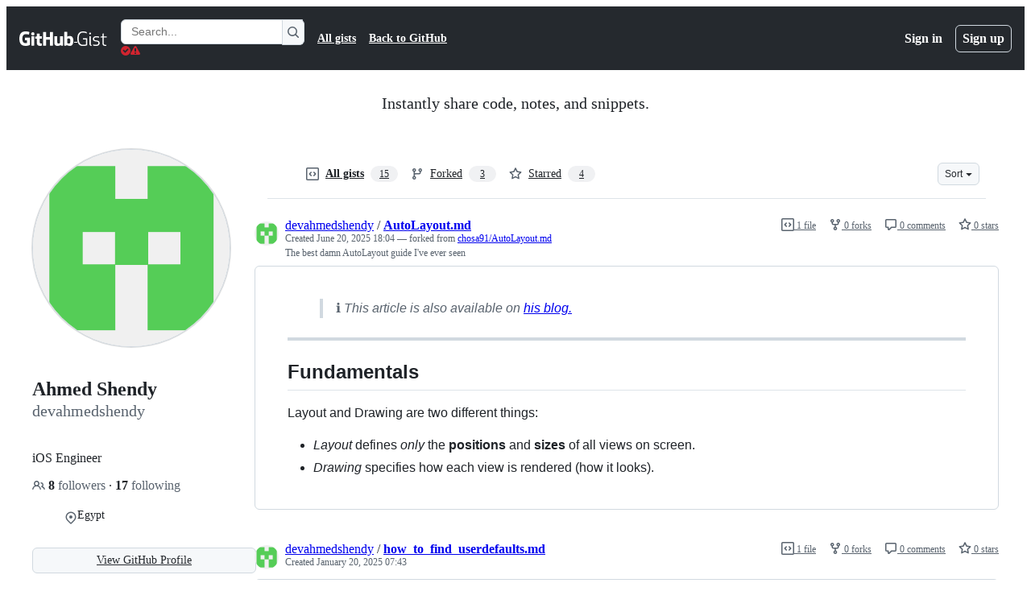

--- FILE ---
content_type: text/html; charset=utf-8
request_url: https://gist.github.com/devahmedshendy
body_size: 23257
content:






<!DOCTYPE html>
<html
  lang="en"
  
  data-color-mode="auto" data-light-theme="light" data-dark-theme="dark"
  data-a11y-animated-images="system" data-a11y-link-underlines="true"
  
  >




  <head>
    <meta charset="utf-8">
  <link rel="dns-prefetch" href="https://github.githubassets.com">
  <link rel="dns-prefetch" href="https://avatars.githubusercontent.com">
  <link rel="dns-prefetch" href="https://github-cloud.s3.amazonaws.com">
  <link rel="dns-prefetch" href="https://user-images.githubusercontent.com/">
  <link rel="preconnect" href="https://github.githubassets.com" crossorigin>
  <link rel="preconnect" href="https://avatars.githubusercontent.com">

  

  <link crossorigin="anonymous" media="all" rel="stylesheet" href="https://github.githubassets.com/assets/light-dac525bbd821.css" /><link crossorigin="anonymous" media="all" rel="stylesheet" href="https://github.githubassets.com/assets/light_high_contrast-56ccf4057897.css" /><link crossorigin="anonymous" media="all" rel="stylesheet" href="https://github.githubassets.com/assets/dark-784387e86ac0.css" /><link crossorigin="anonymous" media="all" rel="stylesheet" href="https://github.githubassets.com/assets/dark_high_contrast-79bd5fd84a86.css" /><link data-color-theme="light" crossorigin="anonymous" media="all" rel="stylesheet" data-href="https://github.githubassets.com/assets/light-dac525bbd821.css" /><link data-color-theme="light_high_contrast" crossorigin="anonymous" media="all" rel="stylesheet" data-href="https://github.githubassets.com/assets/light_high_contrast-56ccf4057897.css" /><link data-color-theme="light_colorblind" crossorigin="anonymous" media="all" rel="stylesheet" data-href="https://github.githubassets.com/assets/light_colorblind-0e24752a7d2b.css" /><link data-color-theme="light_colorblind_high_contrast" crossorigin="anonymous" media="all" rel="stylesheet" data-href="https://github.githubassets.com/assets/light_colorblind_high_contrast-412af2517363.css" /><link data-color-theme="light_tritanopia" crossorigin="anonymous" media="all" rel="stylesheet" data-href="https://github.githubassets.com/assets/light_tritanopia-6186e83663dc.css" /><link data-color-theme="light_tritanopia_high_contrast" crossorigin="anonymous" media="all" rel="stylesheet" data-href="https://github.githubassets.com/assets/light_tritanopia_high_contrast-9d33c7aea2e7.css" /><link data-color-theme="dark" crossorigin="anonymous" media="all" rel="stylesheet" data-href="https://github.githubassets.com/assets/dark-784387e86ac0.css" /><link data-color-theme="dark_high_contrast" crossorigin="anonymous" media="all" rel="stylesheet" data-href="https://github.githubassets.com/assets/dark_high_contrast-79bd5fd84a86.css" /><link data-color-theme="dark_colorblind" crossorigin="anonymous" media="all" rel="stylesheet" data-href="https://github.githubassets.com/assets/dark_colorblind-75db11311555.css" /><link data-color-theme="dark_colorblind_high_contrast" crossorigin="anonymous" media="all" rel="stylesheet" data-href="https://github.githubassets.com/assets/dark_colorblind_high_contrast-f2c1045899a2.css" /><link data-color-theme="dark_tritanopia" crossorigin="anonymous" media="all" rel="stylesheet" data-href="https://github.githubassets.com/assets/dark_tritanopia-f46d293c6ff3.css" /><link data-color-theme="dark_tritanopia_high_contrast" crossorigin="anonymous" media="all" rel="stylesheet" data-href="https://github.githubassets.com/assets/dark_tritanopia_high_contrast-e4b5684db29d.css" /><link data-color-theme="dark_dimmed" crossorigin="anonymous" media="all" rel="stylesheet" data-href="https://github.githubassets.com/assets/dark_dimmed-72c58078e707.css" /><link data-color-theme="dark_dimmed_high_contrast" crossorigin="anonymous" media="all" rel="stylesheet" data-href="https://github.githubassets.com/assets/dark_dimmed_high_contrast-956cb5dfcb85.css" />

  <style type="text/css">
    :root {
      --tab-size-preference: 4;
    }

    pre, code {
      tab-size: var(--tab-size-preference);
    }
  </style>

    <link crossorigin="anonymous" media="all" rel="stylesheet" href="https://github.githubassets.com/assets/primer-primitives-c37d781e2da5.css" />
    <link crossorigin="anonymous" media="all" rel="stylesheet" href="https://github.githubassets.com/assets/primer-dc3bfaf4b78e.css" />
    <link crossorigin="anonymous" media="all" rel="stylesheet" href="https://github.githubassets.com/assets/global-b0ea6cebe9c5.css" />
    <link crossorigin="anonymous" media="all" rel="stylesheet" href="https://github.githubassets.com/assets/github-7b2c79a47cf5.css" />
  <link crossorigin="anonymous" media="all" rel="stylesheet" href="https://github.githubassets.com/assets/profile-1832ec223d40.css" />

  

  <script type="application/json" id="client-env">{"locale":"en","featureFlags":["a11y_status_checks_ruleset","actions_custom_images_public_preview_visibility","actions_custom_images_storage_billing_ui_visibility","actions_enable_snapshot_keyword","actions_image_version_event","actions_workflow_language_service","allow_react_navs_in_turbo","alternate_user_config_repo","api_insights_show_missing_data_banner","arianotify_comprehensive_migration","codespaces_prebuild_region_target_update","coding_agent_model_selection","consolidated_custom_properties_values_table","contentful_lp_footnotes","copilot_3p_agent_hovercards","copilot_agent_cli_public_preview","copilot_agent_sessions_alive_updates","copilot_agent_task_list_v2","copilot_agent_tasks_btn_code_nav","copilot_agent_tasks_btn_code_view","copilot_agent_tasks_btn_code_view_lines","copilot_agent_tasks_btn_repo","copilot_api_agentic_issue_marshal_yaml","copilot_byok_extended_capabilities","copilot_chat_agents_empty_state","copilot_chat_attach_multiple_images","copilot_chat_clear_model_selection_for_default_change","copilot_chat_file_redirect","copilot_chat_input_commands","copilot_chat_opening_thread_switch","copilot_chat_reduce_quota_checks","copilot_chat_search_bar_redirect","copilot_chat_selection_attachments","copilot_chat_vision_in_claude","copilot_chat_vision_preview_gate","copilot_coding_agent_task_response","copilot_custom_copilots","copilot_custom_copilots_feature_preview","copilot_duplicate_thread","copilot_extensions_hide_in_dotcom_chat","copilot_extensions_removal_on_marketplace","copilot_features_raycast_logo","copilot_file_block_ref_matching","copilot_ftp_hyperspace_upgrade_prompt","copilot_icebreakers_experiment_dashboard","copilot_icebreakers_experiment_hyperspace","copilot_immersive_generate_thread_name_async","copilot_immersive_job_result_preview","copilot_immersive_structured_model_picker","copilot_immersive_task_hyperlinking","copilot_immersive_task_within_chat_thread","copilot_org_policy_page_focus_mode","copilot_redirect_header_button_to_agents","copilot_security_alert_assignee_options","copilot_share_active_subthread","copilot_spaces_ga","copilot_spaces_individual_policies_ga","copilot_spaces_public_access_to_user_owned_spaces","copilot_spaces_read_access_to_user_owned_spaces","copilot_spaces_report_abuse","copilot_spaces_use_search_endpoint","copilot_spark_empty_state","copilot_spark_handle_nil_friendly_name","copilot_stable_conversation_view","copilot_swe_agent_progress_commands","copilot_swe_agent_use_subagents","copilot_unconfigured_is_inherited","dashboard_lists_max_age_filter","dashboard_universe_2025_feedback_dialog","dom_node_counts","enterprise_ai_controls","failbot_report_error_react_apps_on_page","flex_cta_groups_mvp","global_nav_react_edit_status_dialog","global_nav_react_feature_preview","global_nav_react_teams_settings_page","global_nav_react_top_repos_api_caching","global_nav_repo_picker_debounce","hyperspace_2025_logged_out_batch_1","initial_per_page_pagination_updates","issue_fields_global_search","issue_fields_report_usage","issue_fields_timeline_events","issues_cache_operation_timeout","issues_cca_assign_actor_with_agent","issues_check_is_repository_writable","issues_expanded_file_types","issues_lazy_load_comment_box_suggestions","issues_preheating_dependency_issues","issues_preheating_issue_row","issues_preheating_memex","issues_preheating_parent_issue","issues_preheating_secondary","issues_preheating_sub_issues","issues_preheating_timeline_issues","issues_react_bots_timeline_pagination","issues_react_chrome_container_query_fix","issues_react_client_side_caching_analytics","issues_react_extended_preheat_analytics","issues_react_prohibit_title_fallback","issues_react_safari_scroll_preservation","issues_react_turbo_cache_navigation","issues_react_use_turbo_for_cross_repo_navigation","issues_report_sidebar_interactions","lifecycle_label_name_updates","marketing_pages_search_explore_provider","memex_default_issue_create_repository","memex_display_button_config_menu","memex_grouped_by_edit_route","memex_live_update_hovercard","memex_mwl_filter_field_delimiter","mission_control_retry_on_401","mission_control_safe_token_clearing","mission_control_use_body_html","open_agent_session_in_vscode_insiders","open_agent_session_in_vscode_stable","primer_react_css_has_selector_perf","projects_assignee_max_limit","prs_conversations_react_split","react_profile_user_status_dialog_enabled","react_quality_profiling","repo_insights_all_traffic_endpoint","repos_insights_remove_new_url","ruleset_deletion_confirmation","sample_network_conn_type","site_calculator_actions_2025","site_features_copilot_universe","site_homepage_collaborate_video","site_homepage_contentful","site_homepage_eyebrow_banner","site_homepage_universe_animations","site_msbuild_webgl_hero","spark_prompt_secret_scanning","spark_server_connection_status","swe_agent_member_requests","viewscreen_sandbox","webp_support","workbench_store_readonly"],"copilotApiOverrideUrl":"https://api.githubcopilot.com"}</script>
<script crossorigin="anonymous" type="application/javascript" src="https://github.githubassets.com/assets/high-contrast-cookie-ff2c933fbe48.js"></script>
<script crossorigin="anonymous" type="application/javascript" src="https://github.githubassets.com/assets/wp-runtime-5299e0ed1501.js" defer="defer"></script>
<script crossorigin="anonymous" type="application/javascript" src="https://github.githubassets.com/assets/78298-e2b301acbc0e.js" defer="defer"></script>
<script crossorigin="anonymous" type="application/javascript" src="https://github.githubassets.com/assets/6488-de87864e6818.js" defer="defer"></script>
<script crossorigin="anonymous" type="application/javascript" src="https://github.githubassets.com/assets/82075-0a62077d7865.js" defer="defer"></script>
<script crossorigin="anonymous" type="application/javascript" src="https://github.githubassets.com/assets/environment-4b1518f5fbee.js" defer="defer"></script>
<script crossorigin="anonymous" type="application/javascript" src="https://github.githubassets.com/assets/97068-2c8e697c6e8c.js" defer="defer"></script>
<script crossorigin="anonymous" type="application/javascript" src="https://github.githubassets.com/assets/43784-4652ae97a661.js" defer="defer"></script>
<script crossorigin="anonymous" type="application/javascript" src="https://github.githubassets.com/assets/4712-6fc930a63a4b.js" defer="defer"></script>
<script crossorigin="anonymous" type="application/javascript" src="https://github.githubassets.com/assets/81028-4fa90b716172.js" defer="defer"></script>
<script crossorigin="anonymous" type="application/javascript" src="https://github.githubassets.com/assets/74911-313e1ea8beda.js" defer="defer"></script>
<script crossorigin="anonymous" type="application/javascript" src="https://github.githubassets.com/assets/91853-448038d8f9ef.js" defer="defer"></script>
<script crossorigin="anonymous" type="application/javascript" src="https://github.githubassets.com/assets/78143-31968346cf4c.js" defer="defer"></script>
<script crossorigin="anonymous" type="application/javascript" src="https://github.githubassets.com/assets/78954-eeadcb8a29db.js" defer="defer"></script>
<script crossorigin="anonymous" type="application/javascript" src="https://github.githubassets.com/assets/github-elements-c96932270531.js" defer="defer"></script>
<script crossorigin="anonymous" type="application/javascript" src="https://github.githubassets.com/assets/element-registry-14f9e37a3b22.js" defer="defer"></script>
<script crossorigin="anonymous" type="application/javascript" src="https://github.githubassets.com/assets/react-core-fbb7101a5e29.js" defer="defer"></script>
<script crossorigin="anonymous" type="application/javascript" src="https://github.githubassets.com/assets/react-lib-b492ee0e2c35.js" defer="defer"></script>
<script crossorigin="anonymous" type="application/javascript" src="https://github.githubassets.com/assets/90780-1a0f3d593ff0.js" defer="defer"></script>
<script crossorigin="anonymous" type="application/javascript" src="https://github.githubassets.com/assets/28546-ee41c9313871.js" defer="defer"></script>
<script crossorigin="anonymous" type="application/javascript" src="https://github.githubassets.com/assets/17688-a9e16fb5ed13.js" defer="defer"></script>
<script crossorigin="anonymous" type="application/javascript" src="https://github.githubassets.com/assets/15938-1bc2c363d5ed.js" defer="defer"></script>
<script crossorigin="anonymous" type="application/javascript" src="https://github.githubassets.com/assets/70191-36bdeb9f5eb6.js" defer="defer"></script>
<script crossorigin="anonymous" type="application/javascript" src="https://github.githubassets.com/assets/7332-5ea4ccf72018.js" defer="defer"></script>
<script crossorigin="anonymous" type="application/javascript" src="https://github.githubassets.com/assets/66721-c03c0d8e4fbe.js" defer="defer"></script>
<script crossorigin="anonymous" type="application/javascript" src="https://github.githubassets.com/assets/51519-d05cf6658c87.js" defer="defer"></script>
<script crossorigin="anonymous" type="application/javascript" src="https://github.githubassets.com/assets/27376-1e4a947f926f.js" defer="defer"></script>
<script crossorigin="anonymous" type="application/javascript" src="https://github.githubassets.com/assets/96384-750ef5263abe.js" defer="defer"></script>
<script crossorigin="anonymous" type="application/javascript" src="https://github.githubassets.com/assets/19718-302da6273821.js" defer="defer"></script>
<script crossorigin="anonymous" type="application/javascript" src="https://github.githubassets.com/assets/behaviors-832a250cff7a.js" defer="defer"></script>
<script crossorigin="anonymous" type="application/javascript" src="https://github.githubassets.com/assets/37911-38a50fdf7d79.js" defer="defer"></script>
<script crossorigin="anonymous" type="application/javascript" src="https://github.githubassets.com/assets/notifications-global-945a9cf8a11b.js" defer="defer"></script>
  
  <script crossorigin="anonymous" type="application/javascript" src="https://github.githubassets.com/assets/5017-b9a13cdd0074.js" defer="defer"></script>
<script crossorigin="anonymous" type="application/javascript" src="https://github.githubassets.com/assets/55526-cc4799be07b0.js" defer="defer"></script>
<script crossorigin="anonymous" type="application/javascript" src="https://github.githubassets.com/assets/gist-a905c0ac0931.js" defer="defer"></script>


  <title>devahmedshendy’s gists · GitHub</title>



  <meta name="route-pattern" content="/:user_id(.:format)" data-turbo-transient>
  <meta name="route-controller" content="gists_users" data-turbo-transient>
  <meta name="route-action" content="show" data-turbo-transient>
  <meta name="fetch-nonce" content="v2:d13edea0-ee32-c9c8-0974-b220335808fc">

    
  <meta name="current-catalog-service-hash" content="56253a530ab9027b25719525dcbe6007461a3202218f6f5dfce5a601c121cbcb">


  <meta name="request-id" content="DFBA:378450:3EB677:591A46:696E2E48" data-pjax-transient="true"/><meta name="html-safe-nonce" content="1dafb0d4ea62840b1178d4523993be97e5ad809cb75e0246d8845e58a277bfc7" data-pjax-transient="true"/><meta name="visitor-payload" content="eyJyZWZlcnJlciI6IiIsInJlcXVlc3RfaWQiOiJERkJBOjM3ODQ1MDozRUI2Nzc6NTkxQTQ2OjY5NkUyRTQ4IiwidmlzaXRvcl9pZCI6IjM1NTc3OTY2MTMwNzUxMTk2ODgiLCJyZWdpb25fZWRnZSI6ImlhZCIsInJlZ2lvbl9yZW5kZXIiOiJpYWQifQ==" data-pjax-transient="true"/><meta name="visitor-hmac" content="dc26bd083f145d06914f225f6287271f7a50ed59d55a9257039282e4934c29e4" data-pjax-transient="true"/>




  <meta name="github-keyboard-shortcuts" content="copilot" data-turbo-transient="true" />
  

  <meta name="selected-link" value="all" data-turbo-transient>
  <link rel="assets" href="https://github.githubassets.com/">

    <meta name="google-site-verification" content="Apib7-x98H0j5cPqHWwSMm6dNU4GmODRoqxLiDzdx9I">

<meta name="octolytics-url" content="https://collector.github.com/github/collect" />

  <meta name="analytics-location" content="/&lt;user-name&gt;" data-turbo-transient="true" />

  




    <meta name="user-login" content="">

  

    <meta name="viewport" content="width=device-width">

    

      <meta name="description" content="GitHub Gist: star and fork devahmedshendy&#39;s gists by creating an account on GitHub.">

      <link rel="search" type="application/opensearchdescription+xml" href="/opensearch-gist.xml" title="Gist">

    <link rel="fluid-icon" href="https://gist.github.com/fluidicon.png" title="GitHub">
    <meta property="fb:app_id" content="1401488693436528">
    <meta name="apple-itunes-app" content="app-id=1477376905, app-argument=https://gist.github.com/devahmedshendy" />

      <meta name="twitter:image" content="https://github.com/opengraph.png" /><meta name="twitter:site" content="@github" /><meta name="twitter:card" content="summary_large_image" /><meta name="twitter:title" content="devahmedshendy’s gists" /><meta name="twitter:description" content="GitHub Gist: star and fork devahmedshendy&#39;s gists by creating an account on GitHub." />
  <meta property="og:image" content="https://github.com/opengraph.png" /><meta property="og:image:alt" content="GitHub Gist: star and fork devahmedshendy&#39;s gists by creating an account on GitHub." /><meta property="og:site_name" content="Gist" /><meta property="og:type" content="profile" /><meta property="og:title" content="devahmedshendy’s gists" /><meta property="og:description" content="GitHub Gist: star and fork devahmedshendy&#39;s gists by creating an account on GitHub." />
  




      <meta name="hostname" content="gist.github.com">



        <meta name="expected-hostname" content="gist.github.com">


  <meta http-equiv="x-pjax-version" content="761376a7ec769e94c40cca1435e8a2ef266e9302a4057062a06da07add0b5158" data-turbo-track="reload">
  <meta http-equiv="x-pjax-csp-version" content="21a43568025709b66240454fc92d4f09335a96863f8ab1c46b4a07f6a5b67102" data-turbo-track="reload">
  <meta http-equiv="x-pjax-css-version" content="55b0505ced03db2ce471b1617daeace5e7a81657042cfd93a3d10d1fb8695d21" data-turbo-track="reload">
  <meta http-equiv="x-pjax-js-version" content="878b142339d396b81902fd0c6d3f2f41511e1864f596c5a601660d91d0d60e59" data-turbo-track="reload">

  <meta name="turbo-cache-control" content="no-preview" data-turbo-transient="">

    <link href="/devahmedshendy.atom" rel="alternate" title="atom" type="application/atom+xml">  <link crossorigin="anonymous" media="all" rel="stylesheet" href="https://github.githubassets.com/assets/gist-8058c9745533.css" />




    <meta name="turbo-body-classes" content="logged-out env-production page-responsive">
  <meta name="disable-turbo" content="false">


  <meta name="browser-stats-url" content="https://api.github.com/_private/browser/stats">

  <meta name="browser-errors-url" content="https://api.github.com/_private/browser/errors">

  <meta name="release" content="20fb42f07915f87665e5bccffc415f231d50cfac">
  <meta name="ui-target" content="full">

  <link rel="mask-icon" href="https://github.githubassets.com/assets/pinned-octocat-093da3e6fa40.svg" color="#000000">
  <link rel="alternate icon" class="js-site-favicon" type="image/png" href="https://github.githubassets.com/favicons/favicon.png">
  <link rel="icon" class="js-site-favicon" type="image/svg+xml" href="https://github.githubassets.com/favicons/favicon.svg" data-base-href="https://github.githubassets.com/favicons/favicon">

<meta name="theme-color" content="#1e2327">
<meta name="color-scheme" content="light dark" />



  </head>

  <body class="logged-out env-production page-responsive" style="word-wrap: break-word;" >
    <div data-turbo-body class="logged-out env-production page-responsive" style="word-wrap: break-word;" >
      <div id="__primerPortalRoot__" role="region" style="z-index: 1000; position: absolute; width: 100%;" data-turbo-permanent></div>
      



    <div class="position-relative header-wrapper js-header-wrapper ">
      <a href="#start-of-content" data-skip-target-assigned="false" class="px-2 py-4 color-bg-accent-emphasis color-fg-on-emphasis show-on-focus js-skip-to-content">Skip to content</a>

      <span data-view-component="true" class="progress-pjax-loader Progress position-fixed width-full">
    <span style="width: 0%;" data-view-component="true" class="Progress-item progress-pjax-loader-bar left-0 top-0 color-bg-accent-emphasis"></span>
</span>      
      
      <link crossorigin="anonymous" media="all" rel="stylesheet" href="https://github.githubassets.com/assets/primer-react.7d74e12fb6d12081c276.module.css" />
<link crossorigin="anonymous" media="all" rel="stylesheet" href="https://github.githubassets.com/assets/keyboard-shortcuts-dialog.29aaeaafa90f007c6f61.module.css" />

<react-partial
  partial-name="keyboard-shortcuts-dialog"
  data-ssr="false"
  data-attempted-ssr="false"
  data-react-profiling="true"
>
  
  <script type="application/json" data-target="react-partial.embeddedData">{"props":{"docsUrl":"https://docs.github.com/get-started/accessibility/keyboard-shortcuts"}}</script>
  <div data-target="react-partial.reactRoot"></div>
</react-partial>





      

            <div class="Header js-details-container Details flex-wrap flex-md-nowrap p-responsive" role="banner" >
  <div class="Header-item d-none d-md-flex">
    <a class="Header-link" data-hotkey="g d" aria-label="Gist Homepage " style="--focus-outlineColor: #fff;" href="/">
  <svg aria-hidden="true" height="24" viewBox="0 0 24 24" version="1.1" width="24" data-view-component="true" class="octicon octicon-mark-github v-align-middle d-inline-block d-md-none">
    <path d="M12 1C5.923 1 1 5.923 1 12c0 4.867 3.149 8.979 7.521 10.436.55.096.756-.233.756-.522 0-.262-.013-1.128-.013-2.049-2.764.509-3.479-.674-3.699-1.292-.124-.317-.66-1.293-1.127-1.554-.385-.207-.936-.715-.014-.729.866-.014 1.485.797 1.691 1.128.99 1.663 2.571 1.196 3.204.907.096-.715.385-1.196.701-1.471-2.448-.275-5.005-1.224-5.005-5.432 0-1.196.426-2.186 1.128-2.956-.111-.275-.496-1.402.11-2.915 0 0 .921-.288 3.024 1.128a10.193 10.193 0 0 1 2.75-.371c.936 0 1.871.123 2.75.371 2.104-1.43 3.025-1.128 3.025-1.128.605 1.513.221 2.64.111 2.915.701.77 1.127 1.747 1.127 2.956 0 4.222-2.571 5.157-5.019 5.432.399.344.743 1.004.743 2.035 0 1.471-.014 2.654-.014 3.025 0 .289.206.632.756.522C19.851 20.979 23 16.854 23 12c0-6.077-4.922-11-11-11Z"></path>
</svg>
  <svg aria-hidden="true" height="24" viewBox="0 0 68 24" version="1.1" width="68" data-view-component="true" class="octicon octicon-logo-github v-align-middle d-none d-md-inline-block">
    <path d="M27.8 17.908h-.03c.013 0 .022.014.035.017l.01-.002-.016-.015Zm.005.017c-.14.001-.49.073-.861.073-1.17 0-1.575-.536-1.575-1.234v-4.652h2.385c.135 0 .24-.12.24-.283V9.302c0-.133-.12-.252-.24-.252H25.37V5.913c0-.119-.075-.193-.21-.193h-3.24c-.136 0-.21.074-.21.193V9.14s-1.636.401-1.741.416a.255.255 0 0 0-.195.253v2.021c0 .164.12.282.255.282h1.665v4.876c0 3.627 2.55 3.998 4.29 3.998.796 0 1.756-.252 1.906-.327.09-.03.135-.134.135-.238v-2.23a.264.264 0 0 0-.219-.265Zm35.549-3.272c0-2.69-1.095-3.047-2.25-2.928-.9.06-1.62.505-1.62.505v5.232s.735.506 1.83.536c1.545.044 2.04-.506 2.04-3.345ZM67 14.415c0 5.099-1.665 6.555-4.576 6.555-2.46 0-3.78-1.233-3.78-1.233s-.06.683-.135.773c-.045.089-.12.118-.21.118h-2.22c-.15 0-.286-.119-.286-.252l.03-16.514a.26.26 0 0 1 .255-.252h3.196a.26.26 0 0 1 .255.252v5.604s1.23-.788 3.03-.788l-.015-.03c1.8 0 4.456.67 4.456 5.767ZM53.918 9.05h-3.15c-.165 0-.255.119-.255.282v8.086s-.826.58-1.95.58c-1.126 0-1.456-.506-1.456-1.62v-7.06a.262.262 0 0 0-.255-.254h-3.21a.262.262 0 0 0-.256.253v7.596c0 3.27 1.846 4.087 4.381 4.087 2.085 0 3.78-1.145 3.78-1.145s.076.58.12.67c.03.074.136.133.24.133h2.011a.243.243 0 0 0 .255-.253l.03-11.103c0-.133-.12-.252-.285-.252Zm-35.556-.015h-3.195c-.135 0-.255.134-.255.297v10.91c0 .297.195.401.45.401h2.88c.3 0 .375-.134.375-.401V9.287a.262.262 0 0 0-.255-.252ZM16.787 4.01c-1.155 0-2.07.907-2.07 2.051 0 1.145.915 2.051 2.07 2.051a2.04 2.04 0 0 0 2.04-2.05 2.04 2.04 0 0 0-2.04-2.052Zm24.74-.372H38.36a.262.262 0 0 0-.255.253v6.08H33.14v-6.08a.262.262 0 0 0-.255-.253h-3.196a.262.262 0 0 0-.255.253v16.514c0 .133.135.252.255.252h3.196a.262.262 0 0 0 .255-.253v-7.06h4.966l-.03 7.06c0 .134.12.253.255.253h3.195a.262.262 0 0 0 .255-.253V3.892a.262.262 0 0 0-.255-.253Zm-28.31 7.313v8.532c0 .06-.015.163-.09.193 0 0-1.875 1.323-4.966 1.323C4.426 21 0 19.84 0 12.2S3.87 2.986 7.651 3c3.27 0 4.59.728 4.8.862.06.075.09.134.09.208l-.63 2.646c0 .134-.134.297-.3.253-.54-.164-1.35-.49-3.255-.49-2.205 0-4.575.623-4.575 5.543s2.25 5.5 3.87 5.5c1.38 0 1.875-.164 1.875-.164V13.94H7.321c-.165 0-.285-.12-.285-.253v-2.735c0-.134.12-.252.285-.252h5.61c.166 0 .286.118.286.252Z"></path>
</svg>
  <svg aria-hidden="true" height="24" viewBox="0 0 38 24" version="1.1" width="38" data-view-component="true" class="octicon octicon-logo-gist v-align-middle d-none d-md-inline-block">
    <path d="M7.05 13.095v-1.5h5.28v8.535c-1.17.555-2.925.96-5.385.96C1.665 21.09 0 17.055 0 12.045S1.695 3 6.945 3c2.43 0 3.96.495 4.92.99v1.575c-1.83-.75-3-1.095-4.92-1.095-3.855 0-5.22 3.315-5.22 7.59s1.365 7.575 5.205 7.575c1.335 0 2.97-.105 3.795-.51v-6.03H7.05Zm16.47 1.035h.045c3.33.3 4.125 1.425 4.125 3.345 0 1.815-1.14 3.615-4.71 3.615-1.125 0-2.745-.285-3.495-.585v-1.41c.705.255 1.83.54 3.495.54 2.43 0 3.09-1.035 3.09-2.13 0-1.065-.33-1.815-2.655-2.01-3.39-.3-4.095-1.5-4.095-3.12 0-1.665 1.08-3.465 4.38-3.465 1.095 0 2.34.135 3.375.585v1.41c-.915-.3-1.83-.54-3.405-.54-2.325 0-2.82.855-2.82 2.01 0 1.035.42 1.56 2.67 1.755Zm12.87-4.995v1.275h-3.63v7.305c0 1.425.795 2.01 2.25 2.01.3 0 .63 0 .915-.045v1.335c-.255.045-.75.075-1.035.075-1.965 0-3.75-.9-3.75-3.195v-7.5H28.8v-.72l2.34-.66V5.85l1.62-.465v3.75h3.63ZM16.635 9.09v9.615c0 .81.285 1.05 1.005 1.05v1.335c-1.71 0-2.58-.705-2.58-2.58V9.09h1.575Zm.375-3.495c0 .66-.51 1.17-1.17 1.17a1.14 1.14 0 0 1-1.155-1.17c0-.66.48-1.17 1.155-1.17s1.17.51 1.17 1.17Z"></path>
</svg>
</a>


  </div>

  <div class="Header-item d-md-none">
      <button aria-label="Toggle navigation" aria-expanded="false" type="button" data-view-component="true" class="Header-link js-details-target btn-link">    <svg aria-hidden="true" height="24" viewBox="0 0 24 24" version="1.1" width="24" data-view-component="true" class="octicon octicon-three-bars">
    <path d="M3.75 5.25a.75.75 0 0 0 0 1.5h16.5a.75.75 0 0 0 0-1.5H3.75Zm0 6a.75.75 0 0 0 0 1.5h16.5a.75.75 0 0 0 0-1.5H3.75Zm0 6a.75.75 0 0 0 0 1.5h16.5a.75.75 0 0 0 0-1.5H3.75Z"></path>
</svg>
</button>  </div>

  <div class="Header-item Header-item--full js-site-search flex-column flex-md-row width-full flex-order-2 flex-md-order-none mr-0 mr-md-3 mt-3 mt-md-0 Details-content--hidden-not-important d-md-flex">
      <div class="header-search flex-self-stretch flex-md-self-auto mr-0 mr-md-3 mb-3 mb-md-0">
  <!-- '"` --><!-- </textarea></xmp> --></option></form><form data-turbo="false" action="/search" accept-charset="UTF-8" method="get">
    <div class="d-flex">
        <primer-text-field class="FormControl width-full FormControl--fullWidth">
      <label class="sr-only FormControl-label" for="q">
        Search Gists
</label>    
  <div class="FormControl-input-wrap">
    
      <input placeholder="Search..." aria-describedby="validation-8b61fddb-dc5e-442d-83a7-876d26aca2e8" data-target="primer-text-field.inputElement " class="form-control FormControl-input FormControl-medium rounded-right-0" type="text" name="q" id="q" />
</div>
      <div class="FormControl-inlineValidation" id="validation-8b61fddb-dc5e-442d-83a7-876d26aca2e8" hidden="hidden">
  <span class="FormControl-inlineValidation--visual" data-target="primer-text-field.validationSuccessIcon" hidden><svg aria-hidden="true" height="12" viewBox="0 0 12 12" version="1.1" width="12" data-view-component="true" class="octicon octicon-check-circle-fill">
    <path d="M6 0a6 6 0 1 1 0 12A6 6 0 0 1 6 0Zm-.705 8.737L9.63 4.403 8.392 3.166 5.295 6.263l-1.7-1.702L2.356 5.8l2.938 2.938Z"></path>
</svg></span>
  <span class=" FormControl-inlineValidation--visual" data-target="primer-text-field.validationErrorIcon"><svg aria-hidden="true" height="12" viewBox="0 0 12 12" version="1.1" width="12" data-view-component="true" class="octicon octicon-alert-fill">
    <path d="M4.855.708c.5-.896 1.79-.896 2.29 0l4.675 8.351a1.312 1.312 0 0 1-1.146 1.954H1.33A1.313 1.313 0 0 1 .183 9.058ZM7 7V3H5v4Zm-1 3a1 1 0 1 0 0-2 1 1 0 0 0 0 2Z"></path>
</svg></span>
  <span></span>
</div>
    
</primer-text-field>
      <button id="icon-button-29c29c79-a544-4a6c-b7d9-e7d6344848d6" aria-labelledby="tooltip-fb52b1d3-1f92-4c47-b361-9c09f4217a7b" type="submit" data-view-component="true" class="Button Button--iconOnly Button--secondary Button--medium rounded-left-0">  <svg aria-hidden="true" height="16" viewBox="0 0 16 16" version="1.1" width="16" data-view-component="true" class="octicon octicon-search Button-visual">
    <path d="M10.68 11.74a6 6 0 0 1-7.922-8.982 6 6 0 0 1 8.982 7.922l3.04 3.04a.749.749 0 0 1-.326 1.275.749.749 0 0 1-.734-.215ZM11.5 7a4.499 4.499 0 1 0-8.997 0A4.499 4.499 0 0 0 11.5 7Z"></path>
</svg>
</button><tool-tip id="tooltip-fb52b1d3-1f92-4c47-b361-9c09f4217a7b" for="icon-button-29c29c79-a544-4a6c-b7d9-e7d6344848d6" popover="manual" data-direction="s" data-type="label" data-view-component="true" class="sr-only position-absolute">Search Gists</tool-tip>

    </div>
</form></div>


    <nav aria-label="Global" class="d-flex flex-column flex-md-row flex-self-stretch flex-md-self-auto">
  <a class="Header-link mr-0 mr-md-3 py-2 py-md-0 border-top border-md-top-0 border-white-fade" data-ga-click="Header, go to all gists, text:all gists" href="/discover">All gists</a>

  <a class="Header-link mr-0 mr-md-3 py-2 py-md-0 border-top border-md-top-0 border-white-fade" data-ga-click="Header, go to GitHub, text:Back to GitHub" href="https://github.com">Back to GitHub</a>

    <a class="Header-link d-block d-md-none mr-0 mr-md-3 py-2 py-md-0 border-top border-md-top-0 border-white-fade" data-ga-click="Header, sign in" data-hydro-click="{&quot;event_type&quot;:&quot;authentication.click&quot;,&quot;payload&quot;:{&quot;location_in_page&quot;:&quot;gist header&quot;,&quot;repository_id&quot;:null,&quot;auth_type&quot;:&quot;LOG_IN&quot;,&quot;originating_url&quot;:&quot;https://gist.github.com/devahmedshendy&quot;,&quot;user_id&quot;:null}}" data-hydro-click-hmac="a1b9fe4535b67611e687229ebc67246f78f0e8644395d64705fe40b2a70b9d1f" href="https://gist.github.com/auth/github?return_to=https%3A%2F%2Fgist.github.com%2Fdevahmedshendy">
      Sign in
</a>
      <a class="Header-link d-block d-md-none mr-0 mr-md-3 py-2 py-md-0 border-top border-md-top-0 border-white-fade" data-ga-click="Header, sign up" data-hydro-click="{&quot;event_type&quot;:&quot;authentication.click&quot;,&quot;payload&quot;:{&quot;location_in_page&quot;:&quot;gist header&quot;,&quot;repository_id&quot;:null,&quot;auth_type&quot;:&quot;SIGN_UP&quot;,&quot;originating_url&quot;:&quot;https://gist.github.com/devahmedshendy&quot;,&quot;user_id&quot;:null}}" data-hydro-click-hmac="42a336ee225af4df5fb621d9c986eb2ab44e5b7ed97a376ba9f1a9eb2365ee89" href="/join?return_to=https%3A%2F%2Fgist.github.com%2Fdevahmedshendy&amp;source=header-gist">
        Sign up
</a></nav>

  </div>

  <div class="Header-item Header-item--full flex-justify-center d-md-none position-relative">
    <a class="Header-link" data-hotkey="g d" aria-label="Gist Homepage " style="--focus-outlineColor: #fff;" href="/">
  <svg aria-hidden="true" height="24" viewBox="0 0 24 24" version="1.1" width="24" data-view-component="true" class="octicon octicon-mark-github v-align-middle d-inline-block d-md-none">
    <path d="M12 1C5.923 1 1 5.923 1 12c0 4.867 3.149 8.979 7.521 10.436.55.096.756-.233.756-.522 0-.262-.013-1.128-.013-2.049-2.764.509-3.479-.674-3.699-1.292-.124-.317-.66-1.293-1.127-1.554-.385-.207-.936-.715-.014-.729.866-.014 1.485.797 1.691 1.128.99 1.663 2.571 1.196 3.204.907.096-.715.385-1.196.701-1.471-2.448-.275-5.005-1.224-5.005-5.432 0-1.196.426-2.186 1.128-2.956-.111-.275-.496-1.402.11-2.915 0 0 .921-.288 3.024 1.128a10.193 10.193 0 0 1 2.75-.371c.936 0 1.871.123 2.75.371 2.104-1.43 3.025-1.128 3.025-1.128.605 1.513.221 2.64.111 2.915.701.77 1.127 1.747 1.127 2.956 0 4.222-2.571 5.157-5.019 5.432.399.344.743 1.004.743 2.035 0 1.471-.014 2.654-.014 3.025 0 .289.206.632.756.522C19.851 20.979 23 16.854 23 12c0-6.077-4.922-11-11-11Z"></path>
</svg>
  <svg aria-hidden="true" height="24" viewBox="0 0 68 24" version="1.1" width="68" data-view-component="true" class="octicon octicon-logo-github v-align-middle d-none d-md-inline-block">
    <path d="M27.8 17.908h-.03c.013 0 .022.014.035.017l.01-.002-.016-.015Zm.005.017c-.14.001-.49.073-.861.073-1.17 0-1.575-.536-1.575-1.234v-4.652h2.385c.135 0 .24-.12.24-.283V9.302c0-.133-.12-.252-.24-.252H25.37V5.913c0-.119-.075-.193-.21-.193h-3.24c-.136 0-.21.074-.21.193V9.14s-1.636.401-1.741.416a.255.255 0 0 0-.195.253v2.021c0 .164.12.282.255.282h1.665v4.876c0 3.627 2.55 3.998 4.29 3.998.796 0 1.756-.252 1.906-.327.09-.03.135-.134.135-.238v-2.23a.264.264 0 0 0-.219-.265Zm35.549-3.272c0-2.69-1.095-3.047-2.25-2.928-.9.06-1.62.505-1.62.505v5.232s.735.506 1.83.536c1.545.044 2.04-.506 2.04-3.345ZM67 14.415c0 5.099-1.665 6.555-4.576 6.555-2.46 0-3.78-1.233-3.78-1.233s-.06.683-.135.773c-.045.089-.12.118-.21.118h-2.22c-.15 0-.286-.119-.286-.252l.03-16.514a.26.26 0 0 1 .255-.252h3.196a.26.26 0 0 1 .255.252v5.604s1.23-.788 3.03-.788l-.015-.03c1.8 0 4.456.67 4.456 5.767ZM53.918 9.05h-3.15c-.165 0-.255.119-.255.282v8.086s-.826.58-1.95.58c-1.126 0-1.456-.506-1.456-1.62v-7.06a.262.262 0 0 0-.255-.254h-3.21a.262.262 0 0 0-.256.253v7.596c0 3.27 1.846 4.087 4.381 4.087 2.085 0 3.78-1.145 3.78-1.145s.076.58.12.67c.03.074.136.133.24.133h2.011a.243.243 0 0 0 .255-.253l.03-11.103c0-.133-.12-.252-.285-.252Zm-35.556-.015h-3.195c-.135 0-.255.134-.255.297v10.91c0 .297.195.401.45.401h2.88c.3 0 .375-.134.375-.401V9.287a.262.262 0 0 0-.255-.252ZM16.787 4.01c-1.155 0-2.07.907-2.07 2.051 0 1.145.915 2.051 2.07 2.051a2.04 2.04 0 0 0 2.04-2.05 2.04 2.04 0 0 0-2.04-2.052Zm24.74-.372H38.36a.262.262 0 0 0-.255.253v6.08H33.14v-6.08a.262.262 0 0 0-.255-.253h-3.196a.262.262 0 0 0-.255.253v16.514c0 .133.135.252.255.252h3.196a.262.262 0 0 0 .255-.253v-7.06h4.966l-.03 7.06c0 .134.12.253.255.253h3.195a.262.262 0 0 0 .255-.253V3.892a.262.262 0 0 0-.255-.253Zm-28.31 7.313v8.532c0 .06-.015.163-.09.193 0 0-1.875 1.323-4.966 1.323C4.426 21 0 19.84 0 12.2S3.87 2.986 7.651 3c3.27 0 4.59.728 4.8.862.06.075.09.134.09.208l-.63 2.646c0 .134-.134.297-.3.253-.54-.164-1.35-.49-3.255-.49-2.205 0-4.575.623-4.575 5.543s2.25 5.5 3.87 5.5c1.38 0 1.875-.164 1.875-.164V13.94H7.321c-.165 0-.285-.12-.285-.253v-2.735c0-.134.12-.252.285-.252h5.61c.166 0 .286.118.286.252Z"></path>
</svg>
  <svg aria-hidden="true" height="24" viewBox="0 0 38 24" version="1.1" width="38" data-view-component="true" class="octicon octicon-logo-gist v-align-middle d-none d-md-inline-block">
    <path d="M7.05 13.095v-1.5h5.28v8.535c-1.17.555-2.925.96-5.385.96C1.665 21.09 0 17.055 0 12.045S1.695 3 6.945 3c2.43 0 3.96.495 4.92.99v1.575c-1.83-.75-3-1.095-4.92-1.095-3.855 0-5.22 3.315-5.22 7.59s1.365 7.575 5.205 7.575c1.335 0 2.97-.105 3.795-.51v-6.03H7.05Zm16.47 1.035h.045c3.33.3 4.125 1.425 4.125 3.345 0 1.815-1.14 3.615-4.71 3.615-1.125 0-2.745-.285-3.495-.585v-1.41c.705.255 1.83.54 3.495.54 2.43 0 3.09-1.035 3.09-2.13 0-1.065-.33-1.815-2.655-2.01-3.39-.3-4.095-1.5-4.095-3.12 0-1.665 1.08-3.465 4.38-3.465 1.095 0 2.34.135 3.375.585v1.41c-.915-.3-1.83-.54-3.405-.54-2.325 0-2.82.855-2.82 2.01 0 1.035.42 1.56 2.67 1.755Zm12.87-4.995v1.275h-3.63v7.305c0 1.425.795 2.01 2.25 2.01.3 0 .63 0 .915-.045v1.335c-.255.045-.75.075-1.035.075-1.965 0-3.75-.9-3.75-3.195v-7.5H28.8v-.72l2.34-.66V5.85l1.62-.465v3.75h3.63ZM16.635 9.09v9.615c0 .81.285 1.05 1.005 1.05v1.335c-1.71 0-2.58-.705-2.58-2.58V9.09h1.575Zm.375-3.495c0 .66-.51 1.17-1.17 1.17a1.14 1.14 0 0 1-1.155-1.17c0-.66.48-1.17 1.155-1.17s1.17.51 1.17 1.17Z"></path>
</svg>
</a>


  </div>

    <div class="Header-item f4 mr-0" role="navigation" aria-label="Sign in or sign up">
      <a class="Header-link no-underline mr-3" data-ga-click="Header, sign in" data-hydro-click="{&quot;event_type&quot;:&quot;authentication.click&quot;,&quot;payload&quot;:{&quot;location_in_page&quot;:&quot;gist header&quot;,&quot;repository_id&quot;:null,&quot;auth_type&quot;:&quot;LOG_IN&quot;,&quot;originating_url&quot;:&quot;https://gist.github.com/devahmedshendy&quot;,&quot;user_id&quot;:null}}" data-hydro-click-hmac="a1b9fe4535b67611e687229ebc67246f78f0e8644395d64705fe40b2a70b9d1f" href="https://gist.github.com/auth/github?return_to=https%3A%2F%2Fgist.github.com%2Fdevahmedshendy">
        Sign&nbsp;in
</a>        <a class="Header-link d-inline-block no-underline border color-border-default rounded px-2 py-1" data-ga-click="Header, sign up" data-hydro-click="{&quot;event_type&quot;:&quot;authentication.click&quot;,&quot;payload&quot;:{&quot;location_in_page&quot;:&quot;gist header&quot;,&quot;repository_id&quot;:null,&quot;auth_type&quot;:&quot;SIGN_UP&quot;,&quot;originating_url&quot;:&quot;https://gist.github.com/devahmedshendy&quot;,&quot;user_id&quot;:null}}" data-hydro-click-hmac="42a336ee225af4df5fb621d9c986eb2ab44e5b7ed97a376ba9f1a9eb2365ee89" href="/join?return_to=https%3A%2F%2Fgist.github.com%2Fdevahmedshendy&amp;source=header-gist">
          Sign&nbsp;up
</a>    </div>
</div>



      <div hidden="hidden" data-view-component="true" class="js-stale-session-flash stale-session-flash flash flash-warn flash-full">
  
        <svg aria-hidden="true" height="16" viewBox="0 0 16 16" version="1.1" width="16" data-view-component="true" class="octicon octicon-alert">
    <path d="M6.457 1.047c.659-1.234 2.427-1.234 3.086 0l6.082 11.378A1.75 1.75 0 0 1 14.082 15H1.918a1.75 1.75 0 0 1-1.543-2.575Zm1.763.707a.25.25 0 0 0-.44 0L1.698 13.132a.25.25 0 0 0 .22.368h12.164a.25.25 0 0 0 .22-.368Zm.53 3.996v2.5a.75.75 0 0 1-1.5 0v-2.5a.75.75 0 0 1 1.5 0ZM9 11a1 1 0 1 1-2 0 1 1 0 0 1 2 0Z"></path>
</svg>
        <span class="js-stale-session-flash-signed-in" hidden>You signed in with another tab or window. <a class="Link--inTextBlock" href="">Reload</a> to refresh your session.</span>
        <span class="js-stale-session-flash-signed-out" hidden>You signed out in another tab or window. <a class="Link--inTextBlock" href="">Reload</a> to refresh your session.</span>
        <span class="js-stale-session-flash-switched" hidden>You switched accounts on another tab or window. <a class="Link--inTextBlock" href="">Reload</a> to refresh your session.</span>

    <button id="icon-button-99bd1028-a359-4c01-8f2c-f71ad99630c6" aria-labelledby="tooltip-723914e1-de6c-4f67-8bc2-3995eb8c5ebe" type="button" data-view-component="true" class="Button Button--iconOnly Button--invisible Button--medium flash-close js-flash-close">  <svg aria-hidden="true" height="16" viewBox="0 0 16 16" version="1.1" width="16" data-view-component="true" class="octicon octicon-x Button-visual">
    <path d="M3.72 3.72a.75.75 0 0 1 1.06 0L8 6.94l3.22-3.22a.749.749 0 0 1 1.275.326.749.749 0 0 1-.215.734L9.06 8l3.22 3.22a.749.749 0 0 1-.326 1.275.749.749 0 0 1-.734-.215L8 9.06l-3.22 3.22a.751.751 0 0 1-1.042-.018.751.751 0 0 1-.018-1.042L6.94 8 3.72 4.78a.75.75 0 0 1 0-1.06Z"></path>
</svg>
</button><tool-tip id="tooltip-723914e1-de6c-4f67-8bc2-3995eb8c5ebe" for="icon-button-99bd1028-a359-4c01-8f2c-f71ad99630c6" popover="manual" data-direction="s" data-type="label" data-view-component="true" class="sr-only position-absolute">Dismiss alert</tool-tip>


  
</div>
    </div>

  <div id="start-of-content" class="show-on-focus"></div>








    <div id="js-flash-container" class="flash-container" data-turbo-replace>




  <template class="js-flash-template">
    
<div class="flash flash-full   {{ className }}">
  <div >
    <button autofocus class="flash-close js-flash-close" type="button" aria-label="Dismiss this message">
      <svg aria-hidden="true" height="16" viewBox="0 0 16 16" version="1.1" width="16" data-view-component="true" class="octicon octicon-x">
    <path d="M3.72 3.72a.75.75 0 0 1 1.06 0L8 6.94l3.22-3.22a.749.749 0 0 1 1.275.326.749.749 0 0 1-.215.734L9.06 8l3.22 3.22a.749.749 0 0 1-.326 1.275.749.749 0 0 1-.734-.215L8 9.06l-3.22 3.22a.751.751 0 0 1-1.042-.018.751.751 0 0 1-.018-1.042L6.94 8 3.72 4.78a.75.75 0 0 1 0-1.06Z"></path>
</svg>
    </button>
    <div aria-atomic="true" role="alert" class="js-flash-alert">
      
      <div>{{ message }}</div>

    </div>
  </div>
</div>
  </template>
</div>


    






  <div
    class="application-main "
    data-commit-hovercards-enabled
    data-discussion-hovercards-enabled
    data-issue-and-pr-hovercards-enabled
    data-project-hovercards-enabled
  >
        <div itemscope itemtype="http://schema.org/Code">
    <main id="gist-pjax-container">
      

  <div class="gist-detail-intro gist-banner pb-3">
    <div class="text-center container-lg px-3">
      <p class="lead">
        Instantly share code, notes, and snippets.
      </p>
    </div>
  </div>



<div class="container-xl px-3 px-md-4 px-lg-5 mt-4">

  <div class="gutter d-flex flex-md-row flex-column">
      
<div class="h-card col-md-3 col-12" itemscope itemtype="http://schema.org/Person">
  <div class="js-profile-editable-replace">
  <div class="clearfix d-flex d-md-block flex-items-center mb-4 mb-md-0">
    <div
      class="position-relative d-inline-block col-2 col-md-12 mr-3 mr-md-0 flex-shrink-0"
      style="z-index:4;"
    >
        <a class="d-block" itemprop="image" href="https://avatars.githubusercontent.com/u/22206851?v=4"><img style="height:auto;" alt="View devahmedshendy&#39;s full-sized avatar" src="https://avatars.githubusercontent.com/u/22206851?v=4" width="260" height="260" class="avatar avatar-user width-full border color-bg-default" /></a>
      

    </div>

    <div
      class="vcard-names-container float-left js-profile-editable-names col-12 py-3"
    >
      <h1 class="vcard-names ">
        <span class="p-name vcard-fullname d-block overflow-hidden" itemprop="name">
          Ahmed Shendy
        </span>
        <span class="p-nickname vcard-username d-block" itemprop="additionalName">
          devahmedshendy

        </span>
      </h1>
    </div>
  </div>

  

  <div class="d-flex flex-column">
    <div class="flex-order-1 flex-md-order-none">
    </div>

    
<div class="js-profile-editable-area d-flex flex-column d-md-block">
  <div class="p-note user-profile-bio mb-3 js-user-profile-bio f4" data-bio-text="iOS Engineer"
    ><div>iOS Engineer</div></div>


    <div class="flex-order-1 flex-md-order-none mt-2 mt-md-0">
      <div class="mb-3">
        <a class="Link--secondary no-underline no-wrap" href="https://github.com/devahmedshendy?tab=followers">
          <svg text="muted" aria-hidden="true" height="16" viewBox="0 0 16 16" version="1.1" width="16" data-view-component="true" class="octicon octicon-people">
    <path d="M2 5.5a3.5 3.5 0 1 1 5.898 2.549 5.508 5.508 0 0 1 3.034 4.084.75.75 0 1 1-1.482.235 4 4 0 0 0-7.9 0 .75.75 0 0 1-1.482-.236A5.507 5.507 0 0 1 3.102 8.05 3.493 3.493 0 0 1 2 5.5ZM11 4a3.001 3.001 0 0 1 2.22 5.018 5.01 5.01 0 0 1 2.56 3.012.749.749 0 0 1-.885.954.752.752 0 0 1-.549-.514 3.507 3.507 0 0 0-2.522-2.372.75.75 0 0 1-.574-.73v-.352a.75.75 0 0 1 .416-.672A1.5 1.5 0 0 0 11 5.5.75.75 0 0 1 11 4Zm-5.5-.5a2 2 0 1 0-.001 3.999A2 2 0 0 0 5.5 3.5Z"></path>
</svg>
          <span class="text-bold color-fg-default">8</span>
          followers
</a>        &middot; <a class="Link--secondary no-underline no-wrap" href="https://github.com/devahmedshendy?tab=following">
          <span class="text-bold color-fg-default">17</span>
          following
</a>      </div>
    </div>

  <ul class="vcard-details">

      <li class="vcard-detail pt-1 hide-sm hide-md" itemprop="homeLocation" show_title="false" aria-label="Home location: Egypt"><svg class="octicon octicon-location" viewBox="0 0 16 16" version="1.1" width="16" height="16" aria-hidden="true"><path d="m12.596 11.596-3.535 3.536a1.5 1.5 0 0 1-2.122 0l-3.535-3.536a6.5 6.5 0 1 1 9.192-9.193 6.5 6.5 0 0 1 0 9.193Zm-1.06-8.132v-.001a5 5 0 1 0-7.072 7.072L8 14.07l3.536-3.534a5 5 0 0 0 0-7.072ZM8 9a2 2 0 1 1-.001-3.999A2 2 0 0 1 8 9Z"></path></svg>
        <span class="p-label">Egypt</span>
</li>


    


  </ul>
</div>

  </div>

</div>

  <a class="btn width-full text-center mt-3" href="https://github.com/devahmedshendy">
    View GitHub Profile
  </a>
</div>


    <div class="col-9 col-md-9 col-12">
      <div class="pagehead py-0 border-0 mt-md-0 mt-6 mr-md-0 mr-n3 ml-md-0 ml-n3">
        <div class="px-3 mb-2">
          <nav aria-label="Gist tab" data-view-component="true" class="UnderlineNav">

  <ul data-view-component="true" class="UnderlineNav-body list-style-none">
      <li data-view-component="true" class="d-inline-flex">
  <a href="/devahmedshendy" aria-current="page" data-view-component="true" class="UnderlineNav-item">
    <svg aria-hidden="true" height="16" viewBox="0 0 16 16" version="1.1" width="16" data-view-component="true" class="octicon octicon-code-square UnderlineNav-octicon">
    <path d="M0 1.75C0 .784.784 0 1.75 0h12.5C15.216 0 16 .784 16 1.75v12.5A1.75 1.75 0 0 1 14.25 16H1.75A1.75 1.75 0 0 1 0 14.25Zm1.75-.25a.25.25 0 0 0-.25.25v12.5c0 .138.112.25.25.25h12.5a.25.25 0 0 0 .25-.25V1.75a.25.25 0 0 0-.25-.25Zm7.47 3.97a.75.75 0 0 1 1.06 0l2 2a.75.75 0 0 1 0 1.06l-2 2a.749.749 0 0 1-1.275-.326.749.749 0 0 1 .215-.734L10.69 8 9.22 6.53a.75.75 0 0 1 0-1.06ZM6.78 6.53 5.31 8l1.47 1.47a.749.749 0 0 1-.326 1.275.749.749 0 0 1-.734-.215l-2-2a.75.75 0 0 1 0-1.06l2-2a.751.751 0 0 1 1.042.018.751.751 0 0 1 .018 1.042Z"></path>
</svg>
      <span data-view-component="true">All gists</span>
    <span title="15" data-view-component="true" class="Counter">15</span>
</a></li>
      <li data-view-component="true" class="d-inline-flex">
  <a href="/devahmedshendy/forked" data-view-component="true" class="UnderlineNav-item">
    <svg aria-hidden="true" height="16" viewBox="0 0 16 16" version="1.1" width="16" data-view-component="true" class="octicon octicon-git-branch UnderlineNav-octicon">
    <path d="M9.5 3.25a2.25 2.25 0 1 1 3 2.122V6A2.5 2.5 0 0 1 10 8.5H6a1 1 0 0 0-1 1v1.128a2.251 2.251 0 1 1-1.5 0V5.372a2.25 2.25 0 1 1 1.5 0v1.836A2.493 2.493 0 0 1 6 7h4a1 1 0 0 0 1-1v-.628A2.25 2.25 0 0 1 9.5 3.25Zm-6 0a.75.75 0 1 0 1.5 0 .75.75 0 0 0-1.5 0Zm8.25-.75a.75.75 0 1 0 0 1.5.75.75 0 0 0 0-1.5ZM4.25 12a.75.75 0 1 0 0 1.5.75.75 0 0 0 0-1.5Z"></path>
</svg>
      <span data-view-component="true">Forked</span>
    <span title="3" data-view-component="true" class="Counter">3</span>
</a></li>
      <li data-view-component="true" class="d-inline-flex">
  <a href="/devahmedshendy/starred" data-view-component="true" class="UnderlineNav-item">
    <svg aria-hidden="true" height="16" viewBox="0 0 16 16" version="1.1" width="16" data-view-component="true" class="octicon octicon-star UnderlineNav-octicon">
    <path d="M8 .25a.75.75 0 0 1 .673.418l1.882 3.815 4.21.612a.75.75 0 0 1 .416 1.279l-3.046 2.97.719 4.192a.751.751 0 0 1-1.088.791L8 12.347l-3.766 1.98a.75.75 0 0 1-1.088-.79l.72-4.194L.818 6.374a.75.75 0 0 1 .416-1.28l4.21-.611L7.327.668A.75.75 0 0 1 8 .25Zm0 2.445L6.615 5.5a.75.75 0 0 1-.564.41l-3.097.45 2.24 2.184a.75.75 0 0 1 .216.664l-.528 3.084 2.769-1.456a.75.75 0 0 1 .698 0l2.77 1.456-.53-3.084a.75.75 0 0 1 .216-.664l2.24-2.183-3.096-.45a.75.75 0 0 1-.564-.41L8 2.694Z"></path>
</svg>
      <span data-view-component="true">Starred</span>
    <span title="4" data-view-component="true" class="Counter">4</span>
</a></li>
</ul>
    <div data-view-component="true" class="UnderlineNav-actions">    <div class="d-lg-flex d-none">
      <div class="ml-2 mr-2">
        
<action-menu data-select-variant="single" data-dynamic-label="" data-dynamic-label-prefix="Sort" data-view-component="true">
  <focus-group direction="vertical" mnemonics retain>
    <button id="action-menu-dc13d076-c6cf-4cab-85a9-cbc625d04209-button" popovertarget="action-menu-dc13d076-c6cf-4cab-85a9-cbc625d04209-overlay" aria-controls="action-menu-dc13d076-c6cf-4cab-85a9-cbc625d04209-list" aria-haspopup="true" type="button" data-view-component="true" class="Button--secondary Button--small Button">  <span class="Button-content">
    <span class="Button-label">Sort</span>
  </span>
    <span class="Button-visual Button-trailingAction">
      <svg aria-hidden="true" height="16" viewBox="0 0 16 16" version="1.1" width="16" data-view-component="true" class="octicon octicon-triangle-down">
    <path d="m4.427 7.427 3.396 3.396a.25.25 0 0 0 .354 0l3.396-3.396A.25.25 0 0 0 11.396 7H4.604a.25.25 0 0 0-.177.427Z"></path>
</svg>
    </span>
</button>


<anchored-position data-target="action-menu.overlay" id="action-menu-dc13d076-c6cf-4cab-85a9-cbc625d04209-overlay" anchor="action-menu-dc13d076-c6cf-4cab-85a9-cbc625d04209-button" align="end" side="outside-bottom" anchor-offset="normal" popover="auto" data-view-component="true">
  <div data-view-component="true" class="Overlay Overlay--size-auto">
    
      <div data-view-component="true" class="Overlay-body Overlay-body--paddingNone">          <action-list>
  <div data-view-component="true">
    <ul aria-labelledby="action-menu-dc13d076-c6cf-4cab-85a9-cbc625d04209-button" id="action-menu-dc13d076-c6cf-4cab-85a9-cbc625d04209-list" role="menu" data-view-component="true" class="ActionListWrap--inset ActionListWrap">
        <li data-targets="action-list.items" role="none" data-view-component="true" class="ActionListItem">
    
    
    <a tabindex="-1" id="item-29139731-832a-4ba6-ac03-29985821bf3c" href="https://gist.github.com/devahmedshendy?direction=desc&amp;sort=created" role="menuitemradio" aria-checked="true" data-view-component="true" class="ActionListContent">
        <span class="ActionListItem-visual ActionListItem-action--leading">
          <svg aria-hidden="true" height="16" viewBox="0 0 16 16" version="1.1" width="16" data-view-component="true" class="octicon octicon-check ActionListItem-singleSelectCheckmark">
    <path d="M13.78 4.22a.75.75 0 0 1 0 1.06l-7.25 7.25a.75.75 0 0 1-1.06 0L2.22 9.28a.751.751 0 0 1 .018-1.042.751.751 0 0 1 1.042-.018L6 10.94l6.72-6.72a.75.75 0 0 1 1.06 0Z"></path>
</svg>
        </span>
      
        <span data-view-component="true" class="ActionListItem-label">
          Recently created
</span>      
</a>
  
</li>
        <li data-targets="action-list.items" role="none" data-view-component="true" class="ActionListItem">
    
    
    <a tabindex="-1" id="item-1137a577-2a4a-4b41-9ba0-04388a33e7b4" href="https://gist.github.com/devahmedshendy?direction=asc&amp;sort=created" role="menuitemradio" aria-checked="false" data-view-component="true" class="ActionListContent">
        <span class="ActionListItem-visual ActionListItem-action--leading">
          <svg aria-hidden="true" height="16" viewBox="0 0 16 16" version="1.1" width="16" data-view-component="true" class="octicon octicon-check ActionListItem-singleSelectCheckmark">
    <path d="M13.78 4.22a.75.75 0 0 1 0 1.06l-7.25 7.25a.75.75 0 0 1-1.06 0L2.22 9.28a.751.751 0 0 1 .018-1.042.751.751 0 0 1 1.042-.018L6 10.94l6.72-6.72a.75.75 0 0 1 1.06 0Z"></path>
</svg>
        </span>
      
        <span data-view-component="true" class="ActionListItem-label">
          Least recently created
</span>      
</a>
  
</li>
        <li data-targets="action-list.items" role="none" data-view-component="true" class="ActionListItem">
    
    
    <a tabindex="-1" id="item-a0aed3db-01ac-484f-b706-44910c95e6ee" href="https://gist.github.com/devahmedshendy?direction=desc&amp;sort=updated" role="menuitemradio" aria-checked="false" data-view-component="true" class="ActionListContent">
        <span class="ActionListItem-visual ActionListItem-action--leading">
          <svg aria-hidden="true" height="16" viewBox="0 0 16 16" version="1.1" width="16" data-view-component="true" class="octicon octicon-check ActionListItem-singleSelectCheckmark">
    <path d="M13.78 4.22a.75.75 0 0 1 0 1.06l-7.25 7.25a.75.75 0 0 1-1.06 0L2.22 9.28a.751.751 0 0 1 .018-1.042.751.751 0 0 1 1.042-.018L6 10.94l6.72-6.72a.75.75 0 0 1 1.06 0Z"></path>
</svg>
        </span>
      
        <span data-view-component="true" class="ActionListItem-label">
          Recently updated
</span>      
</a>
  
</li>
        <li data-targets="action-list.items" role="none" data-view-component="true" class="ActionListItem">
    
    
    <a tabindex="-1" id="item-dae3d539-74a5-42a9-a47a-4d1bd0305e7b" href="https://gist.github.com/devahmedshendy?direction=asc&amp;sort=updated" role="menuitemradio" aria-checked="false" data-view-component="true" class="ActionListContent">
        <span class="ActionListItem-visual ActionListItem-action--leading">
          <svg aria-hidden="true" height="16" viewBox="0 0 16 16" version="1.1" width="16" data-view-component="true" class="octicon octicon-check ActionListItem-singleSelectCheckmark">
    <path d="M13.78 4.22a.75.75 0 0 1 0 1.06l-7.25 7.25a.75.75 0 0 1-1.06 0L2.22 9.28a.751.751 0 0 1 .018-1.042.751.751 0 0 1 1.042-.018L6 10.94l6.72-6.72a.75.75 0 0 1 1.06 0Z"></path>
</svg>
        </span>
      
        <span data-view-component="true" class="ActionListItem-label">
          Least recently updated
</span>      
</a>
  
</li>
</ul>    
</div></action-list>


</div>
      
</div></anchored-position>  </focus-group>
</action-menu>
      </div>
    </div>
</div>
</nav>
        </div>
        <ul class="d-flex d-lg-none px-3 mb-2 pagehead-actions float-none">
          <li>
            
<action-menu data-select-variant="single" data-dynamic-label="" data-dynamic-label-prefix="Sort" data-view-component="true">
  <focus-group direction="vertical" mnemonics retain>
    <button id="action-menu-9e7a8c80-d5bb-402b-a1fd-c86194d06e26-button" popovertarget="action-menu-9e7a8c80-d5bb-402b-a1fd-c86194d06e26-overlay" aria-controls="action-menu-9e7a8c80-d5bb-402b-a1fd-c86194d06e26-list" aria-haspopup="true" type="button" data-view-component="true" class="Button--secondary Button--small Button">  <span class="Button-content">
    <span class="Button-label">Sort</span>
  </span>
    <span class="Button-visual Button-trailingAction">
      <svg aria-hidden="true" height="16" viewBox="0 0 16 16" version="1.1" width="16" data-view-component="true" class="octicon octicon-triangle-down">
    <path d="m4.427 7.427 3.396 3.396a.25.25 0 0 0 .354 0l3.396-3.396A.25.25 0 0 0 11.396 7H4.604a.25.25 0 0 0-.177.427Z"></path>
</svg>
    </span>
</button>


<anchored-position data-target="action-menu.overlay" id="action-menu-9e7a8c80-d5bb-402b-a1fd-c86194d06e26-overlay" anchor="action-menu-9e7a8c80-d5bb-402b-a1fd-c86194d06e26-button" align="end" side="outside-bottom" anchor-offset="normal" popover="auto" data-view-component="true">
  <div data-view-component="true" class="Overlay Overlay--size-auto">
    
      <div data-view-component="true" class="Overlay-body Overlay-body--paddingNone">          <action-list>
  <div data-view-component="true">
    <ul aria-labelledby="action-menu-9e7a8c80-d5bb-402b-a1fd-c86194d06e26-button" id="action-menu-9e7a8c80-d5bb-402b-a1fd-c86194d06e26-list" role="menu" data-view-component="true" class="ActionListWrap--inset ActionListWrap">
        <li data-targets="action-list.items" role="none" data-view-component="true" class="ActionListItem">
    
    
    <a tabindex="-1" id="item-d9fe6188-18f7-4bfb-a022-24bdc3022006" href="https://gist.github.com/devahmedshendy?direction=desc&amp;sort=created" role="menuitemradio" aria-checked="true" data-view-component="true" class="ActionListContent">
        <span class="ActionListItem-visual ActionListItem-action--leading">
          <svg aria-hidden="true" height="16" viewBox="0 0 16 16" version="1.1" width="16" data-view-component="true" class="octicon octicon-check ActionListItem-singleSelectCheckmark">
    <path d="M13.78 4.22a.75.75 0 0 1 0 1.06l-7.25 7.25a.75.75 0 0 1-1.06 0L2.22 9.28a.751.751 0 0 1 .018-1.042.751.751 0 0 1 1.042-.018L6 10.94l6.72-6.72a.75.75 0 0 1 1.06 0Z"></path>
</svg>
        </span>
      
        <span data-view-component="true" class="ActionListItem-label">
          Recently created
</span>      
</a>
  
</li>
        <li data-targets="action-list.items" role="none" data-view-component="true" class="ActionListItem">
    
    
    <a tabindex="-1" id="item-c6ef112e-7c43-4868-b8cc-611dfa0e100f" href="https://gist.github.com/devahmedshendy?direction=asc&amp;sort=created" role="menuitemradio" aria-checked="false" data-view-component="true" class="ActionListContent">
        <span class="ActionListItem-visual ActionListItem-action--leading">
          <svg aria-hidden="true" height="16" viewBox="0 0 16 16" version="1.1" width="16" data-view-component="true" class="octicon octicon-check ActionListItem-singleSelectCheckmark">
    <path d="M13.78 4.22a.75.75 0 0 1 0 1.06l-7.25 7.25a.75.75 0 0 1-1.06 0L2.22 9.28a.751.751 0 0 1 .018-1.042.751.751 0 0 1 1.042-.018L6 10.94l6.72-6.72a.75.75 0 0 1 1.06 0Z"></path>
</svg>
        </span>
      
        <span data-view-component="true" class="ActionListItem-label">
          Least recently created
</span>      
</a>
  
</li>
        <li data-targets="action-list.items" role="none" data-view-component="true" class="ActionListItem">
    
    
    <a tabindex="-1" id="item-2465ff0c-0b6d-45e6-8f21-2924fe14a61f" href="https://gist.github.com/devahmedshendy?direction=desc&amp;sort=updated" role="menuitemradio" aria-checked="false" data-view-component="true" class="ActionListContent">
        <span class="ActionListItem-visual ActionListItem-action--leading">
          <svg aria-hidden="true" height="16" viewBox="0 0 16 16" version="1.1" width="16" data-view-component="true" class="octicon octicon-check ActionListItem-singleSelectCheckmark">
    <path d="M13.78 4.22a.75.75 0 0 1 0 1.06l-7.25 7.25a.75.75 0 0 1-1.06 0L2.22 9.28a.751.751 0 0 1 .018-1.042.751.751 0 0 1 1.042-.018L6 10.94l6.72-6.72a.75.75 0 0 1 1.06 0Z"></path>
</svg>
        </span>
      
        <span data-view-component="true" class="ActionListItem-label">
          Recently updated
</span>      
</a>
  
</li>
        <li data-targets="action-list.items" role="none" data-view-component="true" class="ActionListItem">
    
    
    <a tabindex="-1" id="item-531919e3-b209-4ee2-9894-26875dc53b56" href="https://gist.github.com/devahmedshendy?direction=asc&amp;sort=updated" role="menuitemradio" aria-checked="false" data-view-component="true" class="ActionListContent">
        <span class="ActionListItem-visual ActionListItem-action--leading">
          <svg aria-hidden="true" height="16" viewBox="0 0 16 16" version="1.1" width="16" data-view-component="true" class="octicon octicon-check ActionListItem-singleSelectCheckmark">
    <path d="M13.78 4.22a.75.75 0 0 1 0 1.06l-7.25 7.25a.75.75 0 0 1-1.06 0L2.22 9.28a.751.751 0 0 1 .018-1.042.751.751 0 0 1 1.042-.018L6 10.94l6.72-6.72a.75.75 0 0 1 1.06 0Z"></path>
</svg>
        </span>
      
        <span data-view-component="true" class="ActionListItem-label">
          Least recently updated
</span>      
</a>
  
</li>
</ul>    
</div></action-list>


</div>
      
</div></anchored-position>  </focus-group>
</action-menu>
          </li>
        </ul>
      </div>

          
    <div class="gist-snippet">
      <div class="gist-snippet-meta d-flex flex-lg-row flex-column width-full">
        <ul class="col-lg-5 col-12 flex-order-2 f6 mt-lg-0 mt-3 mb-lg-0 mb-2 d-flex flex-lg-justify-end">
          <li class="d-inline-block mr-lg-3 mr-2">
            <a class="Link--muted" href="/devahmedshendy/55dac17f072ce24b6c8859f4174473fd">
              <svg aria-hidden="true" height="16" viewBox="0 0 16 16" version="1.1" width="16" data-view-component="true" class="octicon octicon-code-square">
    <path d="M0 1.75C0 .784.784 0 1.75 0h12.5C15.216 0 16 .784 16 1.75v12.5A1.75 1.75 0 0 1 14.25 16H1.75A1.75 1.75 0 0 1 0 14.25Zm1.75-.25a.25.25 0 0 0-.25.25v12.5c0 .138.112.25.25.25h12.5a.25.25 0 0 0 .25-.25V1.75a.25.25 0 0 0-.25-.25Zm7.47 3.97a.75.75 0 0 1 1.06 0l2 2a.75.75 0 0 1 0 1.06l-2 2a.749.749 0 0 1-1.275-.326.749.749 0 0 1 .215-.734L10.69 8 9.22 6.53a.75.75 0 0 1 0-1.06ZM6.78 6.53 5.31 8l1.47 1.47a.749.749 0 0 1-.326 1.275.749.749 0 0 1-.734-.215l-2-2a.75.75 0 0 1 0-1.06l2-2a.751.751 0 0 1 1.042.018.751.751 0 0 1 .018 1.042Z"></path>
</svg>
              1 file
            </a>
          </li>
          <li class="d-inline-block mr-lg-3 mr-2">
            <a class="Link--muted" href="/devahmedshendy/55dac17f072ce24b6c8859f4174473fd/forks">
              <svg aria-hidden="true" height="16" viewBox="0 0 16 16" version="1.1" width="16" data-view-component="true" class="octicon octicon-repo-forked">
    <path d="M5 5.372v.878c0 .414.336.75.75.75h4.5a.75.75 0 0 0 .75-.75v-.878a2.25 2.25 0 1 1 1.5 0v.878a2.25 2.25 0 0 1-2.25 2.25h-1.5v2.128a2.251 2.251 0 1 1-1.5 0V8.5h-1.5A2.25 2.25 0 0 1 3.5 6.25v-.878a2.25 2.25 0 1 1 1.5 0ZM5 3.25a.75.75 0 1 0-1.5 0 .75.75 0 0 0 1.5 0Zm6.75.75a.75.75 0 1 0 0-1.5.75.75 0 0 0 0 1.5Zm-3 8.75a.75.75 0 1 0-1.5 0 .75.75 0 0 0 1.5 0Z"></path>
</svg>
              0 forks
            </a>
          </li>
            <li class="d-inline-block mr-lg-3 mr-2">
              <a class="Link--muted" href="/devahmedshendy/55dac17f072ce24b6c8859f4174473fd#comments">
                <svg aria-hidden="true" height="16" viewBox="0 0 16 16" version="1.1" width="16" data-view-component="true" class="octicon octicon-comment">
    <path d="M1 2.75C1 1.784 1.784 1 2.75 1h10.5c.966 0 1.75.784 1.75 1.75v7.5A1.75 1.75 0 0 1 13.25 12H9.06l-2.573 2.573A1.458 1.458 0 0 1 4 13.543V12H2.75A1.75 1.75 0 0 1 1 10.25Zm1.75-.25a.25.25 0 0 0-.25.25v7.5c0 .138.112.25.25.25h2a.75.75 0 0 1 .75.75v2.19l2.72-2.72a.749.749 0 0 1 .53-.22h4.5a.25.25 0 0 0 .25-.25v-7.5a.25.25 0 0 0-.25-.25Z"></path>
</svg>
                0 comments
              </a>
            </li>
          <li class="d-inline-block">
            <a class="Link--muted" href="/devahmedshendy/55dac17f072ce24b6c8859f4174473fd/stargazers">
              <svg aria-hidden="true" height="16" viewBox="0 0 16 16" version="1.1" width="16" data-view-component="true" class="octicon octicon-star">
    <path d="M8 .25a.75.75 0 0 1 .673.418l1.882 3.815 4.21.612a.75.75 0 0 1 .416 1.279l-3.046 2.97.719 4.192a.751.751 0 0 1-1.088.791L8 12.347l-3.766 1.98a.75.75 0 0 1-1.088-.79l.72-4.194L.818 6.374a.75.75 0 0 1 .416-1.28l4.21-.611L7.327.668A.75.75 0 0 1 8 .25Zm0 2.445L6.615 5.5a.75.75 0 0 1-.564.41l-3.097.45 2.24 2.184a.75.75 0 0 1 .216.664l-.528 3.084 2.769-1.456a.75.75 0 0 1 .698 0l2.77 1.456-.53-3.084a.75.75 0 0 1 .216-.664l2.24-2.183-3.096-.45a.75.75 0 0 1-.564-.41L8 2.694Z"></path>
</svg>
              0 stars
            </a>
          </li>
        </ul>
        <div class="flex-order-1 col-lg-7 col-12 d-flex">
          <div class="d-lg-inline-block d-none v-align-top mt-1">
              <a class="d-inline-block" data-hovercard-type="user" data-hovercard-url="/users/devahmedshendy/hovercard" data-octo-click="hovercard-link-click" data-octo-dimensions="link_type:self" href="/devahmedshendy"><img class=" avatar-user" src="https://avatars.githubusercontent.com/u/22206851?s=60&amp;v=4" width="30" height="30" alt="@devahmedshendy" /></a>
          </div>
          <div class="d-inline-block px-lg-2 px-0">
            <span>
                <a data-hovercard-type="user" data-hovercard-url="/users/devahmedshendy/hovercard" data-octo-click="hovercard-link-click" data-octo-dimensions="link_type:self" href="/devahmedshendy">devahmedshendy</a>
                / <a href="/devahmedshendy/55dac17f072ce24b6c8859f4174473fd"><strong class="css-truncate-target">AutoLayout.md</strong></a>
            </span>
            <div class="color-fg-muted f6">
              Created
              <relative-time tense="past" datetime="2025-06-20T18:04:48Z" data-view-component="true">June 20, 2025 18:04</relative-time>
                <span>&mdash; forked from <a class="Link--inTextBlock" href="/chosa91/d2ab1be40c8207bedff9bfc8853ae6d7">chosa91/AutoLayout.md</a></span>
            </div>
              <span class="f6 color-fg-muted">
                The best damn AutoLayout guide I've ever seen
              </span>
          </div>
        </div>
      </div>
        <div class="js-gist-file-update-container js-task-list-container">
  <div id="file-autolayout-md" class="file my-2">
      <div id="file-autolayout-md-readme" class="Box-body readme blob p-5 p-xl-6 gist-border-0"
    style="overflow: auto" tabindex="0" role="region"
    aria-label="AutoLayout.md content, created by devahmedshendy on 06:04PM on June 20, 2025."
  >
    <article class="markdown-body entry-content container-lg" itemprop="text"><blockquote>
<p dir="auto">ℹ️ <em>This article is also available on <a href="http://mischa-hildebrand.de/en/2017/11/the-auto-layout-comprehendium/" rel="nofollow">his blog.</a></em></p>
</blockquote>
<hr>
<div class="markdown-heading" dir="auto"><h2 class="heading-element" dir="auto">Fundamentals</h2><a id="user-content-fundamentals" class="anchor" aria-label="Permalink: Fundamentals" href="#fundamentals"><svg class="octicon octicon-link" viewBox="0 0 16 16" version="1.1" width="16" height="16" aria-hidden="true"><path d="m7.775 3.275 1.25-1.25a3.5 3.5 0 1 1 4.95 4.95l-2.5 2.5a3.5 3.5 0 0 1-4.95 0 .751.751 0 0 1 .018-1.042.751.751 0 0 1 1.042-.018 1.998 1.998 0 0 0 2.83 0l2.5-2.5a2.002 2.002 0 0 0-2.83-2.83l-1.25 1.25a.751.751 0 0 1-1.042-.018.751.751 0 0 1-.018-1.042Zm-4.69 9.64a1.998 1.998 0 0 0 2.83 0l1.25-1.25a.751.751 0 0 1 1.042.018.751.751 0 0 1 .018 1.042l-1.25 1.25a3.5 3.5 0 1 1-4.95-4.95l2.5-2.5a3.5 3.5 0 0 1 4.95 0 .751.751 0 0 1-.018 1.042.751.751 0 0 1-1.042.018 1.998 1.998 0 0 0-2.83 0l-2.5 2.5a1.998 1.998 0 0 0 0 2.83Z"></path></svg></a></div>
<p dir="auto">Layout and Drawing are two different things:</p>
<ul dir="auto">
<li><em>Layout</em> defines <em>only</em> the <strong>positions</strong> and <strong>sizes</strong> of all views on screen.</li>
<li><em>Drawing</em> specifies how each view is rendered (how it looks).</li>
</ul>
</article>
  </div>

  </div>
</div>

    </div>

          
    <div class="gist-snippet">
      <div class="gist-snippet-meta d-flex flex-lg-row flex-column width-full">
        <ul class="col-lg-5 col-12 flex-order-2 f6 mt-lg-0 mt-3 mb-lg-0 mb-2 d-flex flex-lg-justify-end">
          <li class="d-inline-block mr-lg-3 mr-2">
            <a class="Link--muted" href="/devahmedshendy/cf5f657303319b9e5cdd0563c1994340">
              <svg aria-hidden="true" height="16" viewBox="0 0 16 16" version="1.1" width="16" data-view-component="true" class="octicon octicon-code-square">
    <path d="M0 1.75C0 .784.784 0 1.75 0h12.5C15.216 0 16 .784 16 1.75v12.5A1.75 1.75 0 0 1 14.25 16H1.75A1.75 1.75 0 0 1 0 14.25Zm1.75-.25a.25.25 0 0 0-.25.25v12.5c0 .138.112.25.25.25h12.5a.25.25 0 0 0 .25-.25V1.75a.25.25 0 0 0-.25-.25Zm7.47 3.97a.75.75 0 0 1 1.06 0l2 2a.75.75 0 0 1 0 1.06l-2 2a.749.749 0 0 1-1.275-.326.749.749 0 0 1 .215-.734L10.69 8 9.22 6.53a.75.75 0 0 1 0-1.06ZM6.78 6.53 5.31 8l1.47 1.47a.749.749 0 0 1-.326 1.275.749.749 0 0 1-.734-.215l-2-2a.75.75 0 0 1 0-1.06l2-2a.751.751 0 0 1 1.042.018.751.751 0 0 1 .018 1.042Z"></path>
</svg>
              1 file
            </a>
          </li>
          <li class="d-inline-block mr-lg-3 mr-2">
            <a class="Link--muted" href="/devahmedshendy/cf5f657303319b9e5cdd0563c1994340/forks">
              <svg aria-hidden="true" height="16" viewBox="0 0 16 16" version="1.1" width="16" data-view-component="true" class="octicon octicon-repo-forked">
    <path d="M5 5.372v.878c0 .414.336.75.75.75h4.5a.75.75 0 0 0 .75-.75v-.878a2.25 2.25 0 1 1 1.5 0v.878a2.25 2.25 0 0 1-2.25 2.25h-1.5v2.128a2.251 2.251 0 1 1-1.5 0V8.5h-1.5A2.25 2.25 0 0 1 3.5 6.25v-.878a2.25 2.25 0 1 1 1.5 0ZM5 3.25a.75.75 0 1 0-1.5 0 .75.75 0 0 0 1.5 0Zm6.75.75a.75.75 0 1 0 0-1.5.75.75 0 0 0 0 1.5Zm-3 8.75a.75.75 0 1 0-1.5 0 .75.75 0 0 0 1.5 0Z"></path>
</svg>
              0 forks
            </a>
          </li>
            <li class="d-inline-block mr-lg-3 mr-2">
              <a class="Link--muted" href="/devahmedshendy/cf5f657303319b9e5cdd0563c1994340#comments">
                <svg aria-hidden="true" height="16" viewBox="0 0 16 16" version="1.1" width="16" data-view-component="true" class="octicon octicon-comment">
    <path d="M1 2.75C1 1.784 1.784 1 2.75 1h10.5c.966 0 1.75.784 1.75 1.75v7.5A1.75 1.75 0 0 1 13.25 12H9.06l-2.573 2.573A1.458 1.458 0 0 1 4 13.543V12H2.75A1.75 1.75 0 0 1 1 10.25Zm1.75-.25a.25.25 0 0 0-.25.25v7.5c0 .138.112.25.25.25h2a.75.75 0 0 1 .75.75v2.19l2.72-2.72a.749.749 0 0 1 .53-.22h4.5a.25.25 0 0 0 .25-.25v-7.5a.25.25 0 0 0-.25-.25Z"></path>
</svg>
                0 comments
              </a>
            </li>
          <li class="d-inline-block">
            <a class="Link--muted" href="/devahmedshendy/cf5f657303319b9e5cdd0563c1994340/stargazers">
              <svg aria-hidden="true" height="16" viewBox="0 0 16 16" version="1.1" width="16" data-view-component="true" class="octicon octicon-star">
    <path d="M8 .25a.75.75 0 0 1 .673.418l1.882 3.815 4.21.612a.75.75 0 0 1 .416 1.279l-3.046 2.97.719 4.192a.751.751 0 0 1-1.088.791L8 12.347l-3.766 1.98a.75.75 0 0 1-1.088-.79l.72-4.194L.818 6.374a.75.75 0 0 1 .416-1.28l4.21-.611L7.327.668A.75.75 0 0 1 8 .25Zm0 2.445L6.615 5.5a.75.75 0 0 1-.564.41l-3.097.45 2.24 2.184a.75.75 0 0 1 .216.664l-.528 3.084 2.769-1.456a.75.75 0 0 1 .698 0l2.77 1.456-.53-3.084a.75.75 0 0 1 .216-.664l2.24-2.183-3.096-.45a.75.75 0 0 1-.564-.41L8 2.694Z"></path>
</svg>
              0 stars
            </a>
          </li>
        </ul>
        <div class="flex-order-1 col-lg-7 col-12 d-flex">
          <div class="d-lg-inline-block d-none v-align-top mt-1">
              <a class="d-inline-block" data-hovercard-type="user" data-hovercard-url="/users/devahmedshendy/hovercard" data-octo-click="hovercard-link-click" data-octo-dimensions="link_type:self" href="/devahmedshendy"><img class=" avatar-user" src="https://avatars.githubusercontent.com/u/22206851?s=60&amp;v=4" width="30" height="30" alt="@devahmedshendy" /></a>
          </div>
          <div class="d-inline-block px-lg-2 px-0">
            <span>
                <a data-hovercard-type="user" data-hovercard-url="/users/devahmedshendy/hovercard" data-octo-click="hovercard-link-click" data-octo-dimensions="link_type:self" href="/devahmedshendy">devahmedshendy</a>
                / <a href="/devahmedshendy/cf5f657303319b9e5cdd0563c1994340"><strong class="css-truncate-target">how_to_find_userdefaults.md</strong></a>
            </span>
            <div class="color-fg-muted f6">
              Created
              <relative-time tense="past" datetime="2025-01-20T07:43:01Z" data-view-component="true">January 20, 2025 07:43</relative-time>
            </div>
          </div>
        </div>
      </div>
        <div class="js-gist-file-update-container js-task-list-container">
  <div id="file-how_to_find_userdefaults-md" class="file my-2">
      <div id="file-how_to_find_userdefaults-md-readme" class="Box-body readme blob p-5 p-xl-6 gist-border-0"
    style="overflow: auto" tabindex="0" role="region"
    aria-label="how_to_find_userdefaults.md content, created by devahmedshendy on 07:43AM on January 20, 2025."
  >
    <article class="markdown-body entry-content container-lg" itemprop="text"><div class="markdown-heading" dir="auto"><h1 class="heading-element" dir="auto">reference: <a href="https://stackoverflow.com/a/69164316/4538920" rel="nofollow">https://stackoverflow.com/a/69164316/4538920</a></h1><a id="user-content-reference-httpsstackoverflowcoma691643164538920" class="anchor" aria-label="Permalink: reference: https://stackoverflow.com/a/69164316/4538920" href="#reference-httpsstackoverflowcoma691643164538920"><svg class="octicon octicon-link" viewBox="0 0 16 16" version="1.1" width="16" height="16" aria-hidden="true"><path d="m7.775 3.275 1.25-1.25a3.5 3.5 0 1 1 4.95 4.95l-2.5 2.5a3.5 3.5 0 0 1-4.95 0 .751.751 0 0 1 .018-1.042.751.751 0 0 1 1.042-.018 1.998 1.998 0 0 0 2.83 0l2.5-2.5a2.002 2.002 0 0 0-2.83-2.83l-1.25 1.25a.751.751 0 0 1-1.042-.018.751.751 0 0 1-.018-1.042Zm-4.69 9.64a1.998 1.998 0 0 0 2.83 0l1.25-1.25a.751.751 0 0 1 1.042.018.751.751 0 0 1 .018 1.042l-1.25 1.25a3.5 3.5 0 1 1-4.95-4.95l2.5-2.5a3.5 3.5 0 0 1 4.95 0 .751.751 0 0 1-.018 1.042.751.751 0 0 1-1.042.018 1.998 1.998 0 0 0-2.83 0l-2.5 2.5a1.998 1.998 0 0 0 0 2.83Z"></path></svg></a></div>
<p dir="auto"><code>~/Users/&lt;USER&gt;/Library/Developer/CoreSimulator/Devices/&lt;DEVICE_ID&gt;/data/Containers/Data/Application/&lt;APP_ID&gt;/Library/Preferences/&lt;APP_BUNDLE_ID&gt;.plist</code></p>
<blockquote>
<ol dir="auto">
<li> = MAC user name</li>
<li>&lt;DEVICE_ID&gt; = Device/Simulator Identifier, e.g., 999271B8-FAA6-41DE-9864-4111F422ED12</li>
<li>&lt;APP_ID&gt; = Application identifier, e.g., 69928AEF-BCD5-413A-B06F-BC4A07080D62</li>
<li>&lt;APP_BUNDLE_ID&gt; = Your apps bundle identifier, e.g., com.company.appname.plist</li>
</ol>
</blockquote>
</article>
  </div>

  </div>
</div>

    </div>

          
    <div class="gist-snippet">
      <div class="gist-snippet-meta d-flex flex-lg-row flex-column width-full">
        <ul class="col-lg-5 col-12 flex-order-2 f6 mt-lg-0 mt-3 mb-lg-0 mb-2 d-flex flex-lg-justify-end">
          <li class="d-inline-block mr-lg-3 mr-2">
            <a class="Link--muted" href="/devahmedshendy/d0899e79e186606e507c07fe73c2312a">
              <svg aria-hidden="true" height="16" viewBox="0 0 16 16" version="1.1" width="16" data-view-component="true" class="octicon octicon-code-square">
    <path d="M0 1.75C0 .784.784 0 1.75 0h12.5C15.216 0 16 .784 16 1.75v12.5A1.75 1.75 0 0 1 14.25 16H1.75A1.75 1.75 0 0 1 0 14.25Zm1.75-.25a.25.25 0 0 0-.25.25v12.5c0 .138.112.25.25.25h12.5a.25.25 0 0 0 .25-.25V1.75a.25.25 0 0 0-.25-.25Zm7.47 3.97a.75.75 0 0 1 1.06 0l2 2a.75.75 0 0 1 0 1.06l-2 2a.749.749 0 0 1-1.275-.326.749.749 0 0 1 .215-.734L10.69 8 9.22 6.53a.75.75 0 0 1 0-1.06ZM6.78 6.53 5.31 8l1.47 1.47a.749.749 0 0 1-.326 1.275.749.749 0 0 1-.734-.215l-2-2a.75.75 0 0 1 0-1.06l2-2a.751.751 0 0 1 1.042.018.751.751 0 0 1 .018 1.042Z"></path>
</svg>
              1 file
            </a>
          </li>
          <li class="d-inline-block mr-lg-3 mr-2">
            <a class="Link--muted" href="/devahmedshendy/d0899e79e186606e507c07fe73c2312a/forks">
              <svg aria-hidden="true" height="16" viewBox="0 0 16 16" version="1.1" width="16" data-view-component="true" class="octicon octicon-repo-forked">
    <path d="M5 5.372v.878c0 .414.336.75.75.75h4.5a.75.75 0 0 0 .75-.75v-.878a2.25 2.25 0 1 1 1.5 0v.878a2.25 2.25 0 0 1-2.25 2.25h-1.5v2.128a2.251 2.251 0 1 1-1.5 0V8.5h-1.5A2.25 2.25 0 0 1 3.5 6.25v-.878a2.25 2.25 0 1 1 1.5 0ZM5 3.25a.75.75 0 1 0-1.5 0 .75.75 0 0 0 1.5 0Zm6.75.75a.75.75 0 1 0 0-1.5.75.75 0 0 0 0 1.5Zm-3 8.75a.75.75 0 1 0-1.5 0 .75.75 0 0 0 1.5 0Z"></path>
</svg>
              0 forks
            </a>
          </li>
            <li class="d-inline-block mr-lg-3 mr-2">
              <a class="Link--muted" href="/devahmedshendy/d0899e79e186606e507c07fe73c2312a#comments">
                <svg aria-hidden="true" height="16" viewBox="0 0 16 16" version="1.1" width="16" data-view-component="true" class="octicon octicon-comment">
    <path d="M1 2.75C1 1.784 1.784 1 2.75 1h10.5c.966 0 1.75.784 1.75 1.75v7.5A1.75 1.75 0 0 1 13.25 12H9.06l-2.573 2.573A1.458 1.458 0 0 1 4 13.543V12H2.75A1.75 1.75 0 0 1 1 10.25Zm1.75-.25a.25.25 0 0 0-.25.25v7.5c0 .138.112.25.25.25h2a.75.75 0 0 1 .75.75v2.19l2.72-2.72a.749.749 0 0 1 .53-.22h4.5a.25.25 0 0 0 .25-.25v-7.5a.25.25 0 0 0-.25-.25Z"></path>
</svg>
                0 comments
              </a>
            </li>
          <li class="d-inline-block">
            <a class="Link--muted" href="/devahmedshendy/d0899e79e186606e507c07fe73c2312a/stargazers">
              <svg aria-hidden="true" height="16" viewBox="0 0 16 16" version="1.1" width="16" data-view-component="true" class="octicon octicon-star">
    <path d="M8 .25a.75.75 0 0 1 .673.418l1.882 3.815 4.21.612a.75.75 0 0 1 .416 1.279l-3.046 2.97.719 4.192a.751.751 0 0 1-1.088.791L8 12.347l-3.766 1.98a.75.75 0 0 1-1.088-.79l.72-4.194L.818 6.374a.75.75 0 0 1 .416-1.28l4.21-.611L7.327.668A.75.75 0 0 1 8 .25Zm0 2.445L6.615 5.5a.75.75 0 0 1-.564.41l-3.097.45 2.24 2.184a.75.75 0 0 1 .216.664l-.528 3.084 2.769-1.456a.75.75 0 0 1 .698 0l2.77 1.456-.53-3.084a.75.75 0 0 1 .216-.664l2.24-2.183-3.096-.45a.75.75 0 0 1-.564-.41L8 2.694Z"></path>
</svg>
              0 stars
            </a>
          </li>
        </ul>
        <div class="flex-order-1 col-lg-7 col-12 d-flex">
          <div class="d-lg-inline-block d-none v-align-top mt-1">
              <a class="d-inline-block" data-hovercard-type="user" data-hovercard-url="/users/devahmedshendy/hovercard" data-octo-click="hovercard-link-click" data-octo-dimensions="link_type:self" href="/devahmedshendy"><img class=" avatar-user" src="https://avatars.githubusercontent.com/u/22206851?s=60&amp;v=4" width="30" height="30" alt="@devahmedshendy" /></a>
          </div>
          <div class="d-inline-block px-lg-2 px-0">
            <span>
                <a data-hovercard-type="user" data-hovercard-url="/users/devahmedshendy/hovercard" data-octo-click="hovercard-link-click" data-octo-dimensions="link_type:self" href="/devahmedshendy">devahmedshendy</a>
                / <a href="/devahmedshendy/d0899e79e186606e507c07fe73c2312a"><strong class="css-truncate-target">TrimmingExample.swift</strong></a>
            </span>
            <div class="color-fg-muted f6">
              Created
              <relative-time tense="past" datetime="2024-05-14T06:51:31Z" data-view-component="true">May 14, 2024 06:51</relative-time>
                <span>&mdash; forked from <a class="Link--inTextBlock" href="/alladinian/e7a15006ba83385bb90055830b77737d">alladinian/TrimmingExample.swift</a></span>
            </div>
          </div>
        </div>
      </div>
        <div class="js-gist-file-update-container js-task-list-container">
  <div id="file-trimmingexample-swift" class="file my-2">
    
    <div itemprop="text"
      class="Box-body p-0 blob-wrapper data type-swift  gist-border-0"
      style="overflow: auto" tabindex="0" role="region"
      aria-label="TrimmingExample.swift content, created by devahmedshendy on 06:51AM on May 14, 2024."
    >

        
<div class="js-check-hidden-unicode js-blob-code-container blob-code-content">

  <template class="js-file-alert-template">
  <div data-view-component="true" class="flash flash-warn flash-full d-flex flex-items-center">
  <svg aria-hidden="true" height="16" viewBox="0 0 16 16" version="1.1" width="16" data-view-component="true" class="octicon octicon-alert">
    <path d="M6.457 1.047c.659-1.234 2.427-1.234 3.086 0l6.082 11.378A1.75 1.75 0 0 1 14.082 15H1.918a1.75 1.75 0 0 1-1.543-2.575Zm1.763.707a.25.25 0 0 0-.44 0L1.698 13.132a.25.25 0 0 0 .22.368h12.164a.25.25 0 0 0 .22-.368Zm.53 3.996v2.5a.75.75 0 0 1-1.5 0v-2.5a.75.75 0 0 1 1.5 0ZM9 11a1 1 0 1 1-2 0 1 1 0 0 1 2 0Z"></path>
</svg>
    <span>
      This file contains hidden or bidirectional Unicode text that may be interpreted or compiled differently than what appears below. To review, open the file in an editor that reveals hidden Unicode characters.
      <a class="Link--inTextBlock" href="https://github.co/hiddenchars" target="_blank">Learn more about bidirectional Unicode characters</a>
    </span>


  <div data-view-component="true" class="flash-action">        <a href="{{ revealButtonHref }}" data-view-component="true" class="btn-sm btn">    Show hidden characters
</a>
</div>
</div></template>
<template class="js-line-alert-template">
  <span aria-label="This line has hidden Unicode characters" data-view-component="true" class="line-alert tooltipped tooltipped-e">
    <svg aria-hidden="true" height="16" viewBox="0 0 16 16" version="1.1" width="16" data-view-component="true" class="octicon octicon-alert">
    <path d="M6.457 1.047c.659-1.234 2.427-1.234 3.086 0l6.082 11.378A1.75 1.75 0 0 1 14.082 15H1.918a1.75 1.75 0 0 1-1.543-2.575Zm1.763.707a.25.25 0 0 0-.44 0L1.698 13.132a.25.25 0 0 0 .22.368h12.164a.25.25 0 0 0 .22-.368Zm.53 3.996v2.5a.75.75 0 0 1-1.5 0v-2.5a.75.75 0 0 1 1.5 0ZM9 11a1 1 0 1 1-2 0 1 1 0 0 1 2 0Z"></path>
</svg>
</span></template>

  <table data-hpc class="highlight tab-size js-file-line-container" data-tab-size="4" data-paste-markdown-skip data-tagsearch-path="TrimmingExample.swift">
        <tr>
          <td id="file-trimmingexample-swift-L1" class="blob-num js-line-number js-blob-rnum" data-line-number="1"></td>
          <td id="file-trimmingexample-swift-LC1" class="blob-code blob-code-inner js-file-line">//</td>
        </tr>
        <tr>
          <td id="file-trimmingexample-swift-L2" class="blob-num js-line-number js-blob-rnum" data-line-number="2"></td>
          <td id="file-trimmingexample-swift-LC2" class="blob-code blob-code-inner js-file-line">//  TrimmingExample.swift</td>
        </tr>
        <tr>
          <td id="file-trimmingexample-swift-L3" class="blob-num js-line-number js-blob-rnum" data-line-number="3"></td>
          <td id="file-trimmingexample-swift-LC3" class="blob-code blob-code-inner js-file-line">//</td>
        </tr>
        <tr>
          <td id="file-trimmingexample-swift-L4" class="blob-num js-line-number js-blob-rnum" data-line-number="4"></td>
          <td id="file-trimmingexample-swift-LC4" class="blob-code blob-code-inner js-file-line">//  Created by Vasilis Akoinoglou on 13/5/24.</td>
        </tr>
        <tr>
          <td id="file-trimmingexample-swift-L5" class="blob-num js-line-number js-blob-rnum" data-line-number="5"></td>
          <td id="file-trimmingexample-swift-LC5" class="blob-code blob-code-inner js-file-line">//</td>
        </tr>
        <tr>
          <td id="file-trimmingexample-swift-L6" class="blob-num js-line-number js-blob-rnum" data-line-number="6"></td>
          <td id="file-trimmingexample-swift-LC6" class="blob-code blob-code-inner js-file-line">
</td>
        </tr>
        <tr>
          <td id="file-trimmingexample-swift-L7" class="blob-num js-line-number js-blob-rnum" data-line-number="7"></td>
          <td id="file-trimmingexample-swift-LC7" class="blob-code blob-code-inner js-file-line">import SwiftUI</td>
        </tr>
        <tr>
          <td id="file-trimmingexample-swift-L8" class="blob-num js-line-number js-blob-rnum" data-line-number="8"></td>
          <td id="file-trimmingexample-swift-LC8" class="blob-code blob-code-inner js-file-line">
</td>
        </tr>
        <tr>
          <td id="file-trimmingexample-swift-L9" class="blob-num js-line-number js-blob-rnum" data-line-number="9"></td>
          <td id="file-trimmingexample-swift-LC9" class="blob-code blob-code-inner js-file-line">struct Line: Identifiable {</td>
        </tr>
        <tr>
          <td id="file-trimmingexample-swift-L10" class="blob-num js-line-number js-blob-rnum" data-line-number="10"></td>
          <td id="file-trimmingexample-swift-LC10" class="blob-code blob-code-inner js-file-line">    let id = UUID()</td>
        </tr>
  </table>
</div>


    </div>

  </div>
</div>

    </div>

          
    <div class="gist-snippet">
      <div class="gist-snippet-meta d-flex flex-lg-row flex-column width-full">
        <ul class="col-lg-5 col-12 flex-order-2 f6 mt-lg-0 mt-3 mb-lg-0 mb-2 d-flex flex-lg-justify-end">
          <li class="d-inline-block mr-lg-3 mr-2">
            <a class="Link--muted" href="/devahmedshendy/c548f4d8cd5dbf614350abe8fa5a2c87">
              <svg aria-hidden="true" height="16" viewBox="0 0 16 16" version="1.1" width="16" data-view-component="true" class="octicon octicon-code-square">
    <path d="M0 1.75C0 .784.784 0 1.75 0h12.5C15.216 0 16 .784 16 1.75v12.5A1.75 1.75 0 0 1 14.25 16H1.75A1.75 1.75 0 0 1 0 14.25Zm1.75-.25a.25.25 0 0 0-.25.25v12.5c0 .138.112.25.25.25h12.5a.25.25 0 0 0 .25-.25V1.75a.25.25 0 0 0-.25-.25Zm7.47 3.97a.75.75 0 0 1 1.06 0l2 2a.75.75 0 0 1 0 1.06l-2 2a.749.749 0 0 1-1.275-.326.749.749 0 0 1 .215-.734L10.69 8 9.22 6.53a.75.75 0 0 1 0-1.06ZM6.78 6.53 5.31 8l1.47 1.47a.749.749 0 0 1-.326 1.275.749.749 0 0 1-.734-.215l-2-2a.75.75 0 0 1 0-1.06l2-2a.751.751 0 0 1 1.042.018.751.751 0 0 1 .018 1.042Z"></path>
</svg>
              1 file
            </a>
          </li>
          <li class="d-inline-block mr-lg-3 mr-2">
            <a class="Link--muted" href="/devahmedshendy/c548f4d8cd5dbf614350abe8fa5a2c87/forks">
              <svg aria-hidden="true" height="16" viewBox="0 0 16 16" version="1.1" width="16" data-view-component="true" class="octicon octicon-repo-forked">
    <path d="M5 5.372v.878c0 .414.336.75.75.75h4.5a.75.75 0 0 0 .75-.75v-.878a2.25 2.25 0 1 1 1.5 0v.878a2.25 2.25 0 0 1-2.25 2.25h-1.5v2.128a2.251 2.251 0 1 1-1.5 0V8.5h-1.5A2.25 2.25 0 0 1 3.5 6.25v-.878a2.25 2.25 0 1 1 1.5 0ZM5 3.25a.75.75 0 1 0-1.5 0 .75.75 0 0 0 1.5 0Zm6.75.75a.75.75 0 1 0 0-1.5.75.75 0 0 0 0 1.5Zm-3 8.75a.75.75 0 1 0-1.5 0 .75.75 0 0 0 1.5 0Z"></path>
</svg>
              0 forks
            </a>
          </li>
            <li class="d-inline-block mr-lg-3 mr-2">
              <a class="Link--muted" href="/devahmedshendy/c548f4d8cd5dbf614350abe8fa5a2c87#comments">
                <svg aria-hidden="true" height="16" viewBox="0 0 16 16" version="1.1" width="16" data-view-component="true" class="octicon octicon-comment">
    <path d="M1 2.75C1 1.784 1.784 1 2.75 1h10.5c.966 0 1.75.784 1.75 1.75v7.5A1.75 1.75 0 0 1 13.25 12H9.06l-2.573 2.573A1.458 1.458 0 0 1 4 13.543V12H2.75A1.75 1.75 0 0 1 1 10.25Zm1.75-.25a.25.25 0 0 0-.25.25v7.5c0 .138.112.25.25.25h2a.75.75 0 0 1 .75.75v2.19l2.72-2.72a.749.749 0 0 1 .53-.22h4.5a.25.25 0 0 0 .25-.25v-7.5a.25.25 0 0 0-.25-.25Z"></path>
</svg>
                0 comments
              </a>
            </li>
          <li class="d-inline-block">
            <a class="Link--muted" href="/devahmedshendy/c548f4d8cd5dbf614350abe8fa5a2c87/stargazers">
              <svg aria-hidden="true" height="16" viewBox="0 0 16 16" version="1.1" width="16" data-view-component="true" class="octicon octicon-star">
    <path d="M8 .25a.75.75 0 0 1 .673.418l1.882 3.815 4.21.612a.75.75 0 0 1 .416 1.279l-3.046 2.97.719 4.192a.751.751 0 0 1-1.088.791L8 12.347l-3.766 1.98a.75.75 0 0 1-1.088-.79l.72-4.194L.818 6.374a.75.75 0 0 1 .416-1.28l4.21-.611L7.327.668A.75.75 0 0 1 8 .25Zm0 2.445L6.615 5.5a.75.75 0 0 1-.564.41l-3.097.45 2.24 2.184a.75.75 0 0 1 .216.664l-.528 3.084 2.769-1.456a.75.75 0 0 1 .698 0l2.77 1.456-.53-3.084a.75.75 0 0 1 .216-.664l2.24-2.183-3.096-.45a.75.75 0 0 1-.564-.41L8 2.694Z"></path>
</svg>
              0 stars
            </a>
          </li>
        </ul>
        <div class="flex-order-1 col-lg-7 col-12 d-flex">
          <div class="d-lg-inline-block d-none v-align-top mt-1">
              <a class="d-inline-block" data-hovercard-type="user" data-hovercard-url="/users/devahmedshendy/hovercard" data-octo-click="hovercard-link-click" data-octo-dimensions="link_type:self" href="/devahmedshendy"><img class=" avatar-user" src="https://avatars.githubusercontent.com/u/22206851?s=60&amp;v=4" width="30" height="30" alt="@devahmedshendy" /></a>
          </div>
          <div class="d-inline-block px-lg-2 px-0">
            <span>
                <a data-hovercard-type="user" data-hovercard-url="/users/devahmedshendy/hovercard" data-octo-click="hovercard-link-click" data-octo-dimensions="link_type:self" href="/devahmedshendy">devahmedshendy</a>
                / <a href="/devahmedshendy/c548f4d8cd5dbf614350abe8fa5a2c87"><strong class="css-truncate-target">image_as_text_foreground.swift</strong></a>
            </span>
            <div class="color-fg-muted f6">
              Last active
              <relative-time tense="past" datetime="2024-04-25T10:56:34Z" data-view-component="true">April 25, 2024 10:56</relative-time>
            </div>
              <span class="f6 color-fg-muted">
                SwiftUI View: add image as a foreground for Text view
              </span>
          </div>
        </div>
      </div>
        <div class="js-gist-file-update-container js-task-list-container">
  <div id="file-image_as_text_foreground-swift" class="file my-2">
    
    <div itemprop="text"
      class="Box-body p-0 blob-wrapper data type-swift  gist-border-0"
      style="overflow: auto" tabindex="0" role="region"
      aria-label="image_as_text_foreground.swift content, created by devahmedshendy on 10:51AM on April 25, 2024."
    >

        
<div class="js-check-hidden-unicode js-blob-code-container blob-code-content">

  <template class="js-file-alert-template">
  <div data-view-component="true" class="flash flash-warn flash-full d-flex flex-items-center">
  <svg aria-hidden="true" height="16" viewBox="0 0 16 16" version="1.1" width="16" data-view-component="true" class="octicon octicon-alert">
    <path d="M6.457 1.047c.659-1.234 2.427-1.234 3.086 0l6.082 11.378A1.75 1.75 0 0 1 14.082 15H1.918a1.75 1.75 0 0 1-1.543-2.575Zm1.763.707a.25.25 0 0 0-.44 0L1.698 13.132a.25.25 0 0 0 .22.368h12.164a.25.25 0 0 0 .22-.368Zm.53 3.996v2.5a.75.75 0 0 1-1.5 0v-2.5a.75.75 0 0 1 1.5 0ZM9 11a1 1 0 1 1-2 0 1 1 0 0 1 2 0Z"></path>
</svg>
    <span>
      This file contains hidden or bidirectional Unicode text that may be interpreted or compiled differently than what appears below. To review, open the file in an editor that reveals hidden Unicode characters.
      <a class="Link--inTextBlock" href="https://github.co/hiddenchars" target="_blank">Learn more about bidirectional Unicode characters</a>
    </span>


  <div data-view-component="true" class="flash-action">        <a href="{{ revealButtonHref }}" data-view-component="true" class="btn-sm btn">    Show hidden characters
</a>
</div>
</div></template>
<template class="js-line-alert-template">
  <span aria-label="This line has hidden Unicode characters" data-view-component="true" class="line-alert tooltipped tooltipped-e">
    <svg aria-hidden="true" height="16" viewBox="0 0 16 16" version="1.1" width="16" data-view-component="true" class="octicon octicon-alert">
    <path d="M6.457 1.047c.659-1.234 2.427-1.234 3.086 0l6.082 11.378A1.75 1.75 0 0 1 14.082 15H1.918a1.75 1.75 0 0 1-1.543-2.575Zm1.763.707a.25.25 0 0 0-.44 0L1.698 13.132a.25.25 0 0 0 .22.368h12.164a.25.25 0 0 0 .22-.368Zm.53 3.996v2.5a.75.75 0 0 1-1.5 0v-2.5a.75.75 0 0 1 1.5 0ZM9 11a1 1 0 1 1-2 0 1 1 0 0 1 2 0Z"></path>
</svg>
</span></template>

  <table data-hpc class="highlight tab-size js-file-line-container" data-tab-size="4" data-paste-markdown-skip data-tagsearch-path="image_as_text_foreground.swift">
        <tr>
          <td id="file-image_as_text_foreground-swift-L1" class="blob-num js-line-number js-blob-rnum" data-line-number="1"></td>
          <td id="file-image_as_text_foreground-swift-LC1" class="blob-code blob-code-inner js-file-line">struct ContentView: View {</td>
        </tr>
        <tr>
          <td id="file-image_as_text_foreground-swift-L2" class="blob-num js-line-number js-blob-rnum" data-line-number="2"></td>
          <td id="file-image_as_text_foreground-swift-LC2" class="blob-code blob-code-inner js-file-line">    private let imageUrl: String = &quot;https://picsum.photos/seed/picsum/200/300&quot;</td>
        </tr>
        <tr>
          <td id="file-image_as_text_foreground-swift-L3" class="blob-num js-line-number js-blob-rnum" data-line-number="3"></td>
          <td id="file-image_as_text_foreground-swift-LC3" class="blob-code blob-code-inner js-file-line">
</td>
        </tr>
        <tr>
          <td id="file-image_as_text_foreground-swift-L4" class="blob-num js-line-number js-blob-rnum" data-line-number="4"></td>
          <td id="file-image_as_text_foreground-swift-LC4" class="blob-code blob-code-inner js-file-line">    var body: some View {</td>
        </tr>
        <tr>
          <td id="file-image_as_text_foreground-swift-L5" class="blob-num js-line-number js-blob-rnum" data-line-number="5"></td>
          <td id="file-image_as_text_foreground-swift-LC5" class="blob-code blob-code-inner js-file-line">        text</td>
        </tr>
        <tr>
          <td id="file-image_as_text_foreground-swift-L6" class="blob-num js-line-number js-blob-rnum" data-line-number="6"></td>
          <td id="file-image_as_text_foreground-swift-LC6" class="blob-code blob-code-inner js-file-line">            .overlay(</td>
        </tr>
        <tr>
          <td id="file-image_as_text_foreground-swift-L7" class="blob-num js-line-number js-blob-rnum" data-line-number="7"></td>
          <td id="file-image_as_text_foreground-swift-LC7" class="blob-code blob-code-inner js-file-line">                AsyncImage(url: .init(string: imageUrl)) { image in</td>
        </tr>
        <tr>
          <td id="file-image_as_text_foreground-swift-L8" class="blob-num js-line-number js-blob-rnum" data-line-number="8"></td>
          <td id="file-image_as_text_foreground-swift-LC8" class="blob-code blob-code-inner js-file-line">                    image</td>
        </tr>
        <tr>
          <td id="file-image_as_text_foreground-swift-L9" class="blob-num js-line-number js-blob-rnum" data-line-number="9"></td>
          <td id="file-image_as_text_foreground-swift-LC9" class="blob-code blob-code-inner js-file-line">                        .resizable()</td>
        </tr>
        <tr>
          <td id="file-image_as_text_foreground-swift-L10" class="blob-num js-line-number js-blob-rnum" data-line-number="10"></td>
          <td id="file-image_as_text_foreground-swift-LC10" class="blob-code blob-code-inner js-file-line">                        .aspectRatio(contentMode: .fill)</td>
        </tr>
  </table>
</div>


    </div>

  </div>
</div>

    </div>

          
    <div class="gist-snippet">
      <div class="gist-snippet-meta d-flex flex-lg-row flex-column width-full">
        <ul class="col-lg-5 col-12 flex-order-2 f6 mt-lg-0 mt-3 mb-lg-0 mb-2 d-flex flex-lg-justify-end">
          <li class="d-inline-block mr-lg-3 mr-2">
            <a class="Link--muted" href="/devahmedshendy/09aef6803753747d8190ea30f9628f92">
              <svg aria-hidden="true" height="16" viewBox="0 0 16 16" version="1.1" width="16" data-view-component="true" class="octicon octicon-code-square">
    <path d="M0 1.75C0 .784.784 0 1.75 0h12.5C15.216 0 16 .784 16 1.75v12.5A1.75 1.75 0 0 1 14.25 16H1.75A1.75 1.75 0 0 1 0 14.25Zm1.75-.25a.25.25 0 0 0-.25.25v12.5c0 .138.112.25.25.25h12.5a.25.25 0 0 0 .25-.25V1.75a.25.25 0 0 0-.25-.25Zm7.47 3.97a.75.75 0 0 1 1.06 0l2 2a.75.75 0 0 1 0 1.06l-2 2a.749.749 0 0 1-1.275-.326.749.749 0 0 1 .215-.734L10.69 8 9.22 6.53a.75.75 0 0 1 0-1.06ZM6.78 6.53 5.31 8l1.47 1.47a.749.749 0 0 1-.326 1.275.749.749 0 0 1-.734-.215l-2-2a.75.75 0 0 1 0-1.06l2-2a.751.751 0 0 1 1.042.018.751.751 0 0 1 .018 1.042Z"></path>
</svg>
              1 file
            </a>
          </li>
          <li class="d-inline-block mr-lg-3 mr-2">
            <a class="Link--muted" href="/devahmedshendy/09aef6803753747d8190ea30f9628f92/forks">
              <svg aria-hidden="true" height="16" viewBox="0 0 16 16" version="1.1" width="16" data-view-component="true" class="octicon octicon-repo-forked">
    <path d="M5 5.372v.878c0 .414.336.75.75.75h4.5a.75.75 0 0 0 .75-.75v-.878a2.25 2.25 0 1 1 1.5 0v.878a2.25 2.25 0 0 1-2.25 2.25h-1.5v2.128a2.251 2.251 0 1 1-1.5 0V8.5h-1.5A2.25 2.25 0 0 1 3.5 6.25v-.878a2.25 2.25 0 1 1 1.5 0ZM5 3.25a.75.75 0 1 0-1.5 0 .75.75 0 0 0 1.5 0Zm6.75.75a.75.75 0 1 0 0-1.5.75.75 0 0 0 0 1.5Zm-3 8.75a.75.75 0 1 0-1.5 0 .75.75 0 0 0 1.5 0Z"></path>
</svg>
              0 forks
            </a>
          </li>
            <li class="d-inline-block mr-lg-3 mr-2">
              <a class="Link--muted" href="/devahmedshendy/09aef6803753747d8190ea30f9628f92#comments">
                <svg aria-hidden="true" height="16" viewBox="0 0 16 16" version="1.1" width="16" data-view-component="true" class="octicon octicon-comment">
    <path d="M1 2.75C1 1.784 1.784 1 2.75 1h10.5c.966 0 1.75.784 1.75 1.75v7.5A1.75 1.75 0 0 1 13.25 12H9.06l-2.573 2.573A1.458 1.458 0 0 1 4 13.543V12H2.75A1.75 1.75 0 0 1 1 10.25Zm1.75-.25a.25.25 0 0 0-.25.25v7.5c0 .138.112.25.25.25h2a.75.75 0 0 1 .75.75v2.19l2.72-2.72a.749.749 0 0 1 .53-.22h4.5a.25.25 0 0 0 .25-.25v-7.5a.25.25 0 0 0-.25-.25Z"></path>
</svg>
                0 comments
              </a>
            </li>
          <li class="d-inline-block">
            <a class="Link--muted" href="/devahmedshendy/09aef6803753747d8190ea30f9628f92/stargazers">
              <svg aria-hidden="true" height="16" viewBox="0 0 16 16" version="1.1" width="16" data-view-component="true" class="octicon octicon-star">
    <path d="M8 .25a.75.75 0 0 1 .673.418l1.882 3.815 4.21.612a.75.75 0 0 1 .416 1.279l-3.046 2.97.719 4.192a.751.751 0 0 1-1.088.791L8 12.347l-3.766 1.98a.75.75 0 0 1-1.088-.79l.72-4.194L.818 6.374a.75.75 0 0 1 .416-1.28l4.21-.611L7.327.668A.75.75 0 0 1 8 .25Zm0 2.445L6.615 5.5a.75.75 0 0 1-.564.41l-3.097.45 2.24 2.184a.75.75 0 0 1 .216.664l-.528 3.084 2.769-1.456a.75.75 0 0 1 .698 0l2.77 1.456-.53-3.084a.75.75 0 0 1 .216-.664l2.24-2.183-3.096-.45a.75.75 0 0 1-.564-.41L8 2.694Z"></path>
</svg>
              0 stars
            </a>
          </li>
        </ul>
        <div class="flex-order-1 col-lg-7 col-12 d-flex">
          <div class="d-lg-inline-block d-none v-align-top mt-1">
              <a class="d-inline-block" data-hovercard-type="user" data-hovercard-url="/users/devahmedshendy/hovercard" data-octo-click="hovercard-link-click" data-octo-dimensions="link_type:self" href="/devahmedshendy"><img class=" avatar-user" src="https://avatars.githubusercontent.com/u/22206851?s=60&amp;v=4" width="30" height="30" alt="@devahmedshendy" /></a>
          </div>
          <div class="d-inline-block px-lg-2 px-0">
            <span>
                <a data-hovercard-type="user" data-hovercard-url="/users/devahmedshendy/hovercard" data-octo-click="hovercard-link-click" data-octo-dimensions="link_type:self" href="/devahmedshendy">devahmedshendy</a>
                / <a href="/devahmedshendy/09aef6803753747d8190ea30f9628f92"><strong class="css-truncate-target">DynamicFunctions.swift</strong></a>
            </span>
            <div class="color-fg-muted f6">
              Created
              <relative-time tense="past" datetime="2024-02-28T00:23:21Z" data-view-component="true">February 28, 2024 00:23</relative-time>
                <span>&mdash; forked from <a class="Link--inTextBlock" href="/neonichu/dcf49b26a2742404d8f1">neonichu/DynamicFunctions.swift</a></span>
            </div>
              <span class="f6 color-fg-muted">
                Using dlopen / dlsym to call C functions from Swift
              </span>
          </div>
        </div>
      </div>
        <div class="js-gist-file-update-container js-task-list-container">
  <div id="file-dynamicfunctions-swift" class="file my-2">
    
    <div itemprop="text"
      class="Box-body p-0 blob-wrapper data type-swift  gist-border-0"
      style="overflow: auto" tabindex="0" role="region"
      aria-label="DynamicFunctions.swift content, created by devahmedshendy on 12:23AM on February 28, 2024."
    >

        
<div class="js-check-hidden-unicode js-blob-code-container blob-code-content">

  <template class="js-file-alert-template">
  <div data-view-component="true" class="flash flash-warn flash-full d-flex flex-items-center">
  <svg aria-hidden="true" height="16" viewBox="0 0 16 16" version="1.1" width="16" data-view-component="true" class="octicon octicon-alert">
    <path d="M6.457 1.047c.659-1.234 2.427-1.234 3.086 0l6.082 11.378A1.75 1.75 0 0 1 14.082 15H1.918a1.75 1.75 0 0 1-1.543-2.575Zm1.763.707a.25.25 0 0 0-.44 0L1.698 13.132a.25.25 0 0 0 .22.368h12.164a.25.25 0 0 0 .22-.368Zm.53 3.996v2.5a.75.75 0 0 1-1.5 0v-2.5a.75.75 0 0 1 1.5 0ZM9 11a1 1 0 1 1-2 0 1 1 0 0 1 2 0Z"></path>
</svg>
    <span>
      This file contains hidden or bidirectional Unicode text that may be interpreted or compiled differently than what appears below. To review, open the file in an editor that reveals hidden Unicode characters.
      <a class="Link--inTextBlock" href="https://github.co/hiddenchars" target="_blank">Learn more about bidirectional Unicode characters</a>
    </span>


  <div data-view-component="true" class="flash-action">        <a href="{{ revealButtonHref }}" data-view-component="true" class="btn-sm btn">    Show hidden characters
</a>
</div>
</div></template>
<template class="js-line-alert-template">
  <span aria-label="This line has hidden Unicode characters" data-view-component="true" class="line-alert tooltipped tooltipped-e">
    <svg aria-hidden="true" height="16" viewBox="0 0 16 16" version="1.1" width="16" data-view-component="true" class="octicon octicon-alert">
    <path d="M6.457 1.047c.659-1.234 2.427-1.234 3.086 0l6.082 11.378A1.75 1.75 0 0 1 14.082 15H1.918a1.75 1.75 0 0 1-1.543-2.575Zm1.763.707a.25.25 0 0 0-.44 0L1.698 13.132a.25.25 0 0 0 .22.368h12.164a.25.25 0 0 0 .22-.368Zm.53 3.996v2.5a.75.75 0 0 1-1.5 0v-2.5a.75.75 0 0 1 1.5 0ZM9 11a1 1 0 1 1-2 0 1 1 0 0 1 2 0Z"></path>
</svg>
</span></template>

  <table data-hpc class="highlight tab-size js-file-line-container" data-tab-size="4" data-paste-markdown-skip data-tagsearch-path="DynamicFunctions.swift">
        <tr>
          <td id="file-dynamicfunctions-swift-L1" class="blob-num js-line-number js-blob-rnum" data-line-number="1"></td>
          <td id="file-dynamicfunctions-swift-LC1" class="blob-code blob-code-inner js-file-line"><span class=pl-k>import</span> Darwin</td>
        </tr>
        <tr>
          <td id="file-dynamicfunctions-swift-L2" class="blob-num js-line-number js-blob-rnum" data-line-number="2"></td>
          <td id="file-dynamicfunctions-swift-LC2" class="blob-code blob-code-inner js-file-line">
</td>
        </tr>
        <tr>
          <td id="file-dynamicfunctions-swift-L3" class="blob-num js-line-number js-blob-rnum" data-line-number="3"></td>
          <td id="file-dynamicfunctions-swift-LC3" class="blob-code blob-code-inner js-file-line"><span class=pl-k>let</span> <span class=pl-s1>handle</span> <span class=pl-c1>=</span> <span class=pl-en>dlopen</span><span class=pl-kos>(</span><span class=pl-s>&quot;</span><span class=pl-s>/usr/lib/libc.dylib</span><span class=pl-s>&quot;</span><span class=pl-kos>,</span> RTLD_NOW<span class=pl-kos>)</span></td>
        </tr>
        <tr>
          <td id="file-dynamicfunctions-swift-L4" class="blob-num js-line-number js-blob-rnum" data-line-number="4"></td>
          <td id="file-dynamicfunctions-swift-LC4" class="blob-code blob-code-inner js-file-line"><span class=pl-k>let</span> <span class=pl-s1>sym</span> <span class=pl-c1>=</span> <span class=pl-en>dlsym</span><span class=pl-kos>(</span>handle<span class=pl-kos>,</span> <span class=pl-s>&quot;</span><span class=pl-s>random</span><span class=pl-s>&quot;</span><span class=pl-kos>)</span></td>
        </tr>
        <tr>
          <td id="file-dynamicfunctions-swift-L5" class="blob-num js-line-number js-blob-rnum" data-line-number="5"></td>
          <td id="file-dynamicfunctions-swift-LC5" class="blob-code blob-code-inner js-file-line"><span class=pl-k>let</span> <span class=pl-s1>functionPointer</span> <span class=pl-c1>=</span> <span class=pl-smi>UnsafeMutablePointer</span><span class=pl-c1>&lt;</span><span class=pl-kos>(</span><span class=pl-kos>)</span> <span class=pl-c1>-&gt;</span> <span class=pl-smi>CLong</span><span class=pl-c1>&gt;</span><span class=pl-kos>(</span>sym<span class=pl-kos>)</span></td>
        </tr>
        <tr>
          <td id="file-dynamicfunctions-swift-L6" class="blob-num js-line-number js-blob-rnum" data-line-number="6"></td>
          <td id="file-dynamicfunctions-swift-LC6" class="blob-code blob-code-inner js-file-line"><span class=pl-k>let</span> <span class=pl-s1>result</span> <span class=pl-c1>=</span> functionPointer<span class=pl-kos>.</span><span class=pl-en>memory</span><span class=pl-kos>(</span><span class=pl-kos>)</span></td>
        </tr>
        <tr>
          <td id="file-dynamicfunctions-swift-L7" class="blob-num js-line-number js-blob-rnum" data-line-number="7"></td>
          <td id="file-dynamicfunctions-swift-LC7" class="blob-code blob-code-inner js-file-line">
</td>
        </tr>
        <tr>
          <td id="file-dynamicfunctions-swift-L8" class="blob-num js-line-number js-blob-rnum" data-line-number="8"></td>
          <td id="file-dynamicfunctions-swift-LC8" class="blob-code blob-code-inner js-file-line"><span class=pl-en>println</span><span class=pl-kos>(</span>result<span class=pl-kos>)</span></td>
        </tr>
  </table>
</div>


    </div>

  </div>
</div>

    </div>

          
    <div class="gist-snippet">
      <div class="gist-snippet-meta d-flex flex-lg-row flex-column width-full">
        <ul class="col-lg-5 col-12 flex-order-2 f6 mt-lg-0 mt-3 mb-lg-0 mb-2 d-flex flex-lg-justify-end">
          <li class="d-inline-block mr-lg-3 mr-2">
            <a class="Link--muted" href="/devahmedshendy/0c13af56a08b2a03303d33ae73ba17fa">
              <svg aria-hidden="true" height="16" viewBox="0 0 16 16" version="1.1" width="16" data-view-component="true" class="octicon octicon-code-square">
    <path d="M0 1.75C0 .784.784 0 1.75 0h12.5C15.216 0 16 .784 16 1.75v12.5A1.75 1.75 0 0 1 14.25 16H1.75A1.75 1.75 0 0 1 0 14.25Zm1.75-.25a.25.25 0 0 0-.25.25v12.5c0 .138.112.25.25.25h12.5a.25.25 0 0 0 .25-.25V1.75a.25.25 0 0 0-.25-.25Zm7.47 3.97a.75.75 0 0 1 1.06 0l2 2a.75.75 0 0 1 0 1.06l-2 2a.749.749 0 0 1-1.275-.326.749.749 0 0 1 .215-.734L10.69 8 9.22 6.53a.75.75 0 0 1 0-1.06ZM6.78 6.53 5.31 8l1.47 1.47a.749.749 0 0 1-.326 1.275.749.749 0 0 1-.734-.215l-2-2a.75.75 0 0 1 0-1.06l2-2a.751.751 0 0 1 1.042.018.751.751 0 0 1 .018 1.042Z"></path>
</svg>
              1 file
            </a>
          </li>
          <li class="d-inline-block mr-lg-3 mr-2">
            <a class="Link--muted" href="/devahmedshendy/0c13af56a08b2a03303d33ae73ba17fa/forks">
              <svg aria-hidden="true" height="16" viewBox="0 0 16 16" version="1.1" width="16" data-view-component="true" class="octicon octicon-repo-forked">
    <path d="M5 5.372v.878c0 .414.336.75.75.75h4.5a.75.75 0 0 0 .75-.75v-.878a2.25 2.25 0 1 1 1.5 0v.878a2.25 2.25 0 0 1-2.25 2.25h-1.5v2.128a2.251 2.251 0 1 1-1.5 0V8.5h-1.5A2.25 2.25 0 0 1 3.5 6.25v-.878a2.25 2.25 0 1 1 1.5 0ZM5 3.25a.75.75 0 1 0-1.5 0 .75.75 0 0 0 1.5 0Zm6.75.75a.75.75 0 1 0 0-1.5.75.75 0 0 0 0 1.5Zm-3 8.75a.75.75 0 1 0-1.5 0 .75.75 0 0 0 1.5 0Z"></path>
</svg>
              0 forks
            </a>
          </li>
            <li class="d-inline-block mr-lg-3 mr-2">
              <a class="Link--muted" href="/devahmedshendy/0c13af56a08b2a03303d33ae73ba17fa#comments">
                <svg aria-hidden="true" height="16" viewBox="0 0 16 16" version="1.1" width="16" data-view-component="true" class="octicon octicon-comment">
    <path d="M1 2.75C1 1.784 1.784 1 2.75 1h10.5c.966 0 1.75.784 1.75 1.75v7.5A1.75 1.75 0 0 1 13.25 12H9.06l-2.573 2.573A1.458 1.458 0 0 1 4 13.543V12H2.75A1.75 1.75 0 0 1 1 10.25Zm1.75-.25a.25.25 0 0 0-.25.25v7.5c0 .138.112.25.25.25h2a.75.75 0 0 1 .75.75v2.19l2.72-2.72a.749.749 0 0 1 .53-.22h4.5a.25.25 0 0 0 .25-.25v-7.5a.25.25 0 0 0-.25-.25Z"></path>
</svg>
                7 comments
              </a>
            </li>
          <li class="d-inline-block">
            <a class="Link--muted" href="/devahmedshendy/0c13af56a08b2a03303d33ae73ba17fa/stargazers">
              <svg aria-hidden="true" height="16" viewBox="0 0 16 16" version="1.1" width="16" data-view-component="true" class="octicon octicon-star">
    <path d="M8 .25a.75.75 0 0 1 .673.418l1.882 3.815 4.21.612a.75.75 0 0 1 .416 1.279l-3.046 2.97.719 4.192a.751.751 0 0 1-1.088.791L8 12.347l-3.766 1.98a.75.75 0 0 1-1.088-.79l.72-4.194L.818 6.374a.75.75 0 0 1 .416-1.28l4.21-.611L7.327.668A.75.75 0 0 1 8 .25Zm0 2.445L6.615 5.5a.75.75 0 0 1-.564.41l-3.097.45 2.24 2.184a.75.75 0 0 1 .216.664l-.528 3.084 2.769-1.456a.75.75 0 0 1 .698 0l2.77 1.456-.53-3.084a.75.75 0 0 1 .216-.664l2.24-2.183-3.096-.45a.75.75 0 0 1-.564-.41L8 2.694Z"></path>
</svg>
              0 stars
            </a>
          </li>
        </ul>
        <div class="flex-order-1 col-lg-7 col-12 d-flex">
          <div class="d-lg-inline-block d-none v-align-top mt-1">
              <a class="d-inline-block" data-hovercard-type="user" data-hovercard-url="/users/devahmedshendy/hovercard" data-octo-click="hovercard-link-click" data-octo-dimensions="link_type:self" href="/devahmedshendy"><img class=" avatar-user" src="https://avatars.githubusercontent.com/u/22206851?s=60&amp;v=4" width="30" height="30" alt="@devahmedshendy" /></a>
          </div>
          <div class="d-inline-block px-lg-2 px-0">
            <span>
                <a data-hovercard-type="user" data-hovercard-url="/users/devahmedshendy/hovercard" data-octo-click="hovercard-link-click" data-octo-dimensions="link_type:self" href="/devahmedshendy">devahmedshendy</a>
                / <a href="/devahmedshendy/0c13af56a08b2a03303d33ae73ba17fa"><strong class="css-truncate-target">README.md</strong></a>
            </span>
            <div class="color-fg-muted f6">
              Last active
              <relative-time tense="past" datetime="2024-01-16T08:56:36Z" data-view-component="true">January 16, 2024 08:56</relative-time>
            </div>
              <span class="f6 color-fg-muted">
                Core Data Fundamentals - CheatSheet (Simple)
              </span>
          </div>
        </div>
      </div>
        <div class="js-gist-file-update-container js-task-list-container">
  <div id="file-readme-md" class="file my-2">
      <div id="file-readme-md-readme" class="Box-body readme blob p-5 p-xl-6 gist-border-0"
    style="overflow: auto" tabindex="0" role="region"
    aria-label="README.md content, created by devahmedshendy on 09:03PM on January 15, 2024."
  >
    <article class="markdown-body entry-content container-lg" itemprop="text"><div class="markdown-heading" dir="auto"><h1 class="heading-element" dir="auto">Core Data Fundamentals - CheatSheet (Simple)</h1><a id="user-content-core-data-fundamentals---cheatsheet-simple" class="anchor" aria-label="Permalink: Core Data Fundamentals - CheatSheet (Simple)" href="#core-data-fundamentals---cheatsheet-simple"><svg class="octicon octicon-link" viewBox="0 0 16 16" version="1.1" width="16" height="16" aria-hidden="true"><path d="m7.775 3.275 1.25-1.25a3.5 3.5 0 1 1 4.95 4.95l-2.5 2.5a3.5 3.5 0 0 1-4.95 0 .751.751 0 0 1 .018-1.042.751.751 0 0 1 1.042-.018 1.998 1.998 0 0 0 2.83 0l2.5-2.5a2.002 2.002 0 0 0-2.83-2.83l-1.25 1.25a.751.751 0 0 1-1.042-.018.751.751 0 0 1-.018-1.042Zm-4.69 9.64a1.998 1.998 0 0 0 2.83 0l1.25-1.25a.751.751 0 0 1 1.042.018.751.751 0 0 1 .018 1.042l-1.25 1.25a3.5 3.5 0 1 1-4.95-4.95l2.5-2.5a3.5 3.5 0 0 1 4.95 0 .751.751 0 0 1-.018 1.042.751.751 0 0 1-1.042.018 1.998 1.998 0 0 0-2.83 0l-2.5 2.5a1.998 1.998 0 0 0 0 2.83Z"></path></svg></a></div>
<p dir="auto">Here, I will save basic coredata information for anyone/me would like a quick refresh for these fundamentals from time to time.</p>
<div class="markdown-heading" dir="auto"><h3 class="heading-element" dir="auto">What is Core Data</h3><a id="user-content-what-is-core-data" class="anchor" aria-label="Permalink: What is Core Data" href="#what-is-core-data"><svg class="octicon octicon-link" viewBox="0 0 16 16" version="1.1" width="16" height="16" aria-hidden="true"><path d="m7.775 3.275 1.25-1.25a3.5 3.5 0 1 1 4.95 4.95l-2.5 2.5a3.5 3.5 0 0 1-4.95 0 .751.751 0 0 1 .018-1.042.751.751 0 0 1 1.042-.018 1.998 1.998 0 0 0 2.83 0l2.5-2.5a2.002 2.002 0 0 0-2.83-2.83l-1.25 1.25a.751.751 0 0 1-1.042-.018.751.751 0 0 1-.018-1.042Zm-4.69 9.64a1.998 1.998 0 0 0 2.83 0l1.25-1.25a.751.751 0 0 1 1.042.018.751.751 0 0 1 .018 1.042l-1.25 1.25a3.5 3.5 0 1 1-4.95-4.95l2.5-2.5a3.5 3.5 0 0 1 4.95 0 .751.751 0 0 1-.018 1.042.751.751 0 0 1-1.042.018 1.998 1.998 0 0 0-2.83 0l-2.5 2.5a1.998 1.998 0 0 0 0 2.83Z"></path></svg></a></div>
<ul dir="auto">
<li>Core Data is not a database, but instead it manages an <strong>Object Graph</strong>.</li>
</ul>
<div class="markdown-heading" dir="auto"><h3 class="heading-element" dir="auto">Multithreading</h3><a id="user-content-multithreading" class="anchor" aria-label="Permalink: Multithreading" href="#multithreading"><svg class="octicon octicon-link" viewBox="0 0 16 16" version="1.1" width="16" height="16" aria-hidden="true"><path d="m7.775 3.275 1.25-1.25a3.5 3.5 0 1 1 4.95 4.95l-2.5 2.5a3.5 3.5 0 0 1-4.95 0 .751.751 0 0 1 .018-1.042.751.751 0 0 1 1.042-.018 1.998 1.998 0 0 0 2.83 0l2.5-2.5a2.002 2.002 0 0 0-2.83-2.83l-1.25 1.25a.751.751 0 0 1-1.042-.018.751.751 0 0 1-.018-1.042Zm-4.69 9.64a1.998 1.998 0 0 0 2.83 0l1.25-1.25a.751.751 0 0 1 1.042.018.751.751 0 0 1 .018 1.042l-1.25 1.25a3.5 3.5 0 1 1-4.95-4.95l2.5-2.5a3.5 3.5 0 0 1 4.95 0 .751.751 0 0 1-.018 1.042.751.751 0 0 1-1.042.018 1.998 1.998 0 0 0-2.83 0l-2.5 2.5a1.998 1.998 0 0 0 0 2.83Z"></path></svg></a></div>
<ul dir="auto">
<li><code>NSManagedObject</code> and <code>NSManagedObjectContext</code> in Core Data are not thread-safe.</li>
<li>Core Data avoids data race issues by operating on <code>NSManagedObject</code> instances and <code>NSManagedObjectContext</code> instances in a serial queue.<br>
This is why we need to place the operation code within the closures of perform or performAndWait.</li>
</ul>
</article>
  </div>

  </div>
</div>

    </div>

          
    <div class="gist-snippet">
      <div class="gist-snippet-meta d-flex flex-lg-row flex-column width-full">
        <ul class="col-lg-5 col-12 flex-order-2 f6 mt-lg-0 mt-3 mb-lg-0 mb-2 d-flex flex-lg-justify-end">
          <li class="d-inline-block mr-lg-3 mr-2">
            <a class="Link--muted" href="/devahmedshendy/70118245cc75e0618f204a754cf265d3">
              <svg aria-hidden="true" height="16" viewBox="0 0 16 16" version="1.1" width="16" data-view-component="true" class="octicon octicon-code-square">
    <path d="M0 1.75C0 .784.784 0 1.75 0h12.5C15.216 0 16 .784 16 1.75v12.5A1.75 1.75 0 0 1 14.25 16H1.75A1.75 1.75 0 0 1 0 14.25Zm1.75-.25a.25.25 0 0 0-.25.25v12.5c0 .138.112.25.25.25h12.5a.25.25 0 0 0 .25-.25V1.75a.25.25 0 0 0-.25-.25Zm7.47 3.97a.75.75 0 0 1 1.06 0l2 2a.75.75 0 0 1 0 1.06l-2 2a.749.749 0 0 1-1.275-.326.749.749 0 0 1 .215-.734L10.69 8 9.22 6.53a.75.75 0 0 1 0-1.06ZM6.78 6.53 5.31 8l1.47 1.47a.749.749 0 0 1-.326 1.275.749.749 0 0 1-.734-.215l-2-2a.75.75 0 0 1 0-1.06l2-2a.751.751 0 0 1 1.042.018.751.751 0 0 1 .018 1.042Z"></path>
</svg>
              1 file
            </a>
          </li>
          <li class="d-inline-block mr-lg-3 mr-2">
            <a class="Link--muted" href="/devahmedshendy/70118245cc75e0618f204a754cf265d3/forks">
              <svg aria-hidden="true" height="16" viewBox="0 0 16 16" version="1.1" width="16" data-view-component="true" class="octicon octicon-repo-forked">
    <path d="M5 5.372v.878c0 .414.336.75.75.75h4.5a.75.75 0 0 0 .75-.75v-.878a2.25 2.25 0 1 1 1.5 0v.878a2.25 2.25 0 0 1-2.25 2.25h-1.5v2.128a2.251 2.251 0 1 1-1.5 0V8.5h-1.5A2.25 2.25 0 0 1 3.5 6.25v-.878a2.25 2.25 0 1 1 1.5 0ZM5 3.25a.75.75 0 1 0-1.5 0 .75.75 0 0 0 1.5 0Zm6.75.75a.75.75 0 1 0 0-1.5.75.75 0 0 0 0 1.5Zm-3 8.75a.75.75 0 1 0-1.5 0 .75.75 0 0 0 1.5 0Z"></path>
</svg>
              0 forks
            </a>
          </li>
            <li class="d-inline-block mr-lg-3 mr-2">
              <a class="Link--muted" href="/devahmedshendy/70118245cc75e0618f204a754cf265d3#comments">
                <svg aria-hidden="true" height="16" viewBox="0 0 16 16" version="1.1" width="16" data-view-component="true" class="octicon octicon-comment">
    <path d="M1 2.75C1 1.784 1.784 1 2.75 1h10.5c.966 0 1.75.784 1.75 1.75v7.5A1.75 1.75 0 0 1 13.25 12H9.06l-2.573 2.573A1.458 1.458 0 0 1 4 13.543V12H2.75A1.75 1.75 0 0 1 1 10.25Zm1.75-.25a.25.25 0 0 0-.25.25v7.5c0 .138.112.25.25.25h2a.75.75 0 0 1 .75.75v2.19l2.72-2.72a.749.749 0 0 1 .53-.22h4.5a.25.25 0 0 0 .25-.25v-7.5a.25.25 0 0 0-.25-.25Z"></path>
</svg>
                0 comments
              </a>
            </li>
          <li class="d-inline-block">
            <a class="Link--muted" href="/devahmedshendy/70118245cc75e0618f204a754cf265d3/stargazers">
              <svg aria-hidden="true" height="16" viewBox="0 0 16 16" version="1.1" width="16" data-view-component="true" class="octicon octicon-star">
    <path d="M8 .25a.75.75 0 0 1 .673.418l1.882 3.815 4.21.612a.75.75 0 0 1 .416 1.279l-3.046 2.97.719 4.192a.751.751 0 0 1-1.088.791L8 12.347l-3.766 1.98a.75.75 0 0 1-1.088-.79l.72-4.194L.818 6.374a.75.75 0 0 1 .416-1.28l4.21-.611L7.327.668A.75.75 0 0 1 8 .25Zm0 2.445L6.615 5.5a.75.75 0 0 1-.564.41l-3.097.45 2.24 2.184a.75.75 0 0 1 .216.664l-.528 3.084 2.769-1.456a.75.75 0 0 1 .698 0l2.77 1.456-.53-3.084a.75.75 0 0 1 .216-.664l2.24-2.183-3.096-.45a.75.75 0 0 1-.564-.41L8 2.694Z"></path>
</svg>
              0 stars
            </a>
          </li>
        </ul>
        <div class="flex-order-1 col-lg-7 col-12 d-flex">
          <div class="d-lg-inline-block d-none v-align-top mt-1">
              <a class="d-inline-block" data-hovercard-type="user" data-hovercard-url="/users/devahmedshendy/hovercard" data-octo-click="hovercard-link-click" data-octo-dimensions="link_type:self" href="/devahmedshendy"><img class=" avatar-user" src="https://avatars.githubusercontent.com/u/22206851?s=60&amp;v=4" width="30" height="30" alt="@devahmedshendy" /></a>
          </div>
          <div class="d-inline-block px-lg-2 px-0">
            <span>
                <a data-hovercard-type="user" data-hovercard-url="/users/devahmedshendy/hovercard" data-octo-click="hovercard-link-click" data-octo-dimensions="link_type:self" href="/devahmedshendy">devahmedshendy</a>
                / <a href="/devahmedshendy/70118245cc75e0618f204a754cf265d3"><strong class="css-truncate-target">.gitignore</strong></a>
            </span>
            <div class="color-fg-muted f6">
              Created
              <relative-time tense="past" datetime="2023-10-11T09:22:47Z" data-view-component="true">October 11, 2023 09:22</relative-time>
            </div>
              <span class="f6 color-fg-muted">
                Gitignore for iOS Development
              </span>
          </div>
        </div>
      </div>
        <div class="js-gist-file-update-container js-task-list-container">
  <div id="file-gitignore" class="file my-2">
    
    <div itemprop="text"
      class="Box-body p-0 blob-wrapper data type-ignore-list  gist-border-0"
      style="overflow: auto" tabindex="0" role="region"
      aria-label=".gitignore content, created by devahmedshendy on 09:22AM on October 11, 2023."
    >

        
<div class="js-check-hidden-unicode js-blob-code-container blob-code-content">

  <template class="js-file-alert-template">
  <div data-view-component="true" class="flash flash-warn flash-full d-flex flex-items-center">
  <svg aria-hidden="true" height="16" viewBox="0 0 16 16" version="1.1" width="16" data-view-component="true" class="octicon octicon-alert">
    <path d="M6.457 1.047c.659-1.234 2.427-1.234 3.086 0l6.082 11.378A1.75 1.75 0 0 1 14.082 15H1.918a1.75 1.75 0 0 1-1.543-2.575Zm1.763.707a.25.25 0 0 0-.44 0L1.698 13.132a.25.25 0 0 0 .22.368h12.164a.25.25 0 0 0 .22-.368Zm.53 3.996v2.5a.75.75 0 0 1-1.5 0v-2.5a.75.75 0 0 1 1.5 0ZM9 11a1 1 0 1 1-2 0 1 1 0 0 1 2 0Z"></path>
</svg>
    <span>
      This file contains hidden or bidirectional Unicode text that may be interpreted or compiled differently than what appears below. To review, open the file in an editor that reveals hidden Unicode characters.
      <a class="Link--inTextBlock" href="https://github.co/hiddenchars" target="_blank">Learn more about bidirectional Unicode characters</a>
    </span>


  <div data-view-component="true" class="flash-action">        <a href="{{ revealButtonHref }}" data-view-component="true" class="btn-sm btn">    Show hidden characters
</a>
</div>
</div></template>
<template class="js-line-alert-template">
  <span aria-label="This line has hidden Unicode characters" data-view-component="true" class="line-alert tooltipped tooltipped-e">
    <svg aria-hidden="true" height="16" viewBox="0 0 16 16" version="1.1" width="16" data-view-component="true" class="octicon octicon-alert">
    <path d="M6.457 1.047c.659-1.234 2.427-1.234 3.086 0l6.082 11.378A1.75 1.75 0 0 1 14.082 15H1.918a1.75 1.75 0 0 1-1.543-2.575Zm1.763.707a.25.25 0 0 0-.44 0L1.698 13.132a.25.25 0 0 0 .22.368h12.164a.25.25 0 0 0 .22-.368Zm.53 3.996v2.5a.75.75 0 0 1-1.5 0v-2.5a.75.75 0 0 1 1.5 0ZM9 11a1 1 0 1 1-2 0 1 1 0 0 1 2 0Z"></path>
</svg>
</span></template>

  <table data-hpc class="highlight tab-size js-file-line-container" data-tab-size="4" data-paste-markdown-skip data-tagsearch-path=".gitignore">
        <tr>
          <td id="file-gitignore-L1" class="blob-num js-line-number js-blob-rnum" data-line-number="1"></td>
          <td id="file-gitignore-LC1" class="blob-code blob-code-inner js-file-line"># Created by https://www.toptal.com/developers/gitignore/api/xcode,swift,macos</td>
        </tr>
        <tr>
          <td id="file-gitignore-L2" class="blob-num js-line-number js-blob-rnum" data-line-number="2"></td>
          <td id="file-gitignore-LC2" class="blob-code blob-code-inner js-file-line"># Edit at https://www.toptal.com/developers/gitignore?templates=xcode,swift,macos</td>
        </tr>
        <tr>
          <td id="file-gitignore-L3" class="blob-num js-line-number js-blob-rnum" data-line-number="3"></td>
          <td id="file-gitignore-LC3" class="blob-code blob-code-inner js-file-line">
</td>
        </tr>
        <tr>
          <td id="file-gitignore-L4" class="blob-num js-line-number js-blob-rnum" data-line-number="4"></td>
          <td id="file-gitignore-LC4" class="blob-code blob-code-inner js-file-line">### macOS ###</td>
        </tr>
        <tr>
          <td id="file-gitignore-L5" class="blob-num js-line-number js-blob-rnum" data-line-number="5"></td>
          <td id="file-gitignore-LC5" class="blob-code blob-code-inner js-file-line"># General</td>
        </tr>
        <tr>
          <td id="file-gitignore-L6" class="blob-num js-line-number js-blob-rnum" data-line-number="6"></td>
          <td id="file-gitignore-LC6" class="blob-code blob-code-inner js-file-line">.DS_Store</td>
        </tr>
        <tr>
          <td id="file-gitignore-L7" class="blob-num js-line-number js-blob-rnum" data-line-number="7"></td>
          <td id="file-gitignore-LC7" class="blob-code blob-code-inner js-file-line">.AppleDouble</td>
        </tr>
        <tr>
          <td id="file-gitignore-L8" class="blob-num js-line-number js-blob-rnum" data-line-number="8"></td>
          <td id="file-gitignore-LC8" class="blob-code blob-code-inner js-file-line">.LSOverride</td>
        </tr>
        <tr>
          <td id="file-gitignore-L9" class="blob-num js-line-number js-blob-rnum" data-line-number="9"></td>
          <td id="file-gitignore-LC9" class="blob-code blob-code-inner js-file-line">
</td>
        </tr>
        <tr>
          <td id="file-gitignore-L10" class="blob-num js-line-number js-blob-rnum" data-line-number="10"></td>
          <td id="file-gitignore-LC10" class="blob-code blob-code-inner js-file-line"># Icon must end with two \r</td>
        </tr>
  </table>
</div>


    </div>

  </div>
</div>

    </div>

          
    <div class="gist-snippet">
      <div class="gist-snippet-meta d-flex flex-lg-row flex-column width-full">
        <ul class="col-lg-5 col-12 flex-order-2 f6 mt-lg-0 mt-3 mb-lg-0 mb-2 d-flex flex-lg-justify-end">
          <li class="d-inline-block mr-lg-3 mr-2">
            <a class="Link--muted" href="/devahmedshendy/a1b1944a9072bea2409e4162963c791f">
              <svg aria-hidden="true" height="16" viewBox="0 0 16 16" version="1.1" width="16" data-view-component="true" class="octicon octicon-code-square">
    <path d="M0 1.75C0 .784.784 0 1.75 0h12.5C15.216 0 16 .784 16 1.75v12.5A1.75 1.75 0 0 1 14.25 16H1.75A1.75 1.75 0 0 1 0 14.25Zm1.75-.25a.25.25 0 0 0-.25.25v12.5c0 .138.112.25.25.25h12.5a.25.25 0 0 0 .25-.25V1.75a.25.25 0 0 0-.25-.25Zm7.47 3.97a.75.75 0 0 1 1.06 0l2 2a.75.75 0 0 1 0 1.06l-2 2a.749.749 0 0 1-1.275-.326.749.749 0 0 1 .215-.734L10.69 8 9.22 6.53a.75.75 0 0 1 0-1.06ZM6.78 6.53 5.31 8l1.47 1.47a.749.749 0 0 1-.326 1.275.749.749 0 0 1-.734-.215l-2-2a.75.75 0 0 1 0-1.06l2-2a.751.751 0 0 1 1.042.018.751.751 0 0 1 .018 1.042Z"></path>
</svg>
              1 file
            </a>
          </li>
          <li class="d-inline-block mr-lg-3 mr-2">
            <a class="Link--muted" href="/devahmedshendy/a1b1944a9072bea2409e4162963c791f/forks">
              <svg aria-hidden="true" height="16" viewBox="0 0 16 16" version="1.1" width="16" data-view-component="true" class="octicon octicon-repo-forked">
    <path d="M5 5.372v.878c0 .414.336.75.75.75h4.5a.75.75 0 0 0 .75-.75v-.878a2.25 2.25 0 1 1 1.5 0v.878a2.25 2.25 0 0 1-2.25 2.25h-1.5v2.128a2.251 2.251 0 1 1-1.5 0V8.5h-1.5A2.25 2.25 0 0 1 3.5 6.25v-.878a2.25 2.25 0 1 1 1.5 0ZM5 3.25a.75.75 0 1 0-1.5 0 .75.75 0 0 0 1.5 0Zm6.75.75a.75.75 0 1 0 0-1.5.75.75 0 0 0 0 1.5Zm-3 8.75a.75.75 0 1 0-1.5 0 .75.75 0 0 0 1.5 0Z"></path>
</svg>
              0 forks
            </a>
          </li>
            <li class="d-inline-block mr-lg-3 mr-2">
              <a class="Link--muted" href="/devahmedshendy/a1b1944a9072bea2409e4162963c791f#comments">
                <svg aria-hidden="true" height="16" viewBox="0 0 16 16" version="1.1" width="16" data-view-component="true" class="octicon octicon-comment">
    <path d="M1 2.75C1 1.784 1.784 1 2.75 1h10.5c.966 0 1.75.784 1.75 1.75v7.5A1.75 1.75 0 0 1 13.25 12H9.06l-2.573 2.573A1.458 1.458 0 0 1 4 13.543V12H2.75A1.75 1.75 0 0 1 1 10.25Zm1.75-.25a.25.25 0 0 0-.25.25v7.5c0 .138.112.25.25.25h2a.75.75 0 0 1 .75.75v2.19l2.72-2.72a.749.749 0 0 1 .53-.22h4.5a.25.25 0 0 0 .25-.25v-7.5a.25.25 0 0 0-.25-.25Z"></path>
</svg>
                0 comments
              </a>
            </li>
          <li class="d-inline-block">
            <a class="Link--muted" href="/devahmedshendy/a1b1944a9072bea2409e4162963c791f/stargazers">
              <svg aria-hidden="true" height="16" viewBox="0 0 16 16" version="1.1" width="16" data-view-component="true" class="octicon octicon-star">
    <path d="M8 .25a.75.75 0 0 1 .673.418l1.882 3.815 4.21.612a.75.75 0 0 1 .416 1.279l-3.046 2.97.719 4.192a.751.751 0 0 1-1.088.791L8 12.347l-3.766 1.98a.75.75 0 0 1-1.088-.79l.72-4.194L.818 6.374a.75.75 0 0 1 .416-1.28l4.21-.611L7.327.668A.75.75 0 0 1 8 .25Zm0 2.445L6.615 5.5a.75.75 0 0 1-.564.41l-3.097.45 2.24 2.184a.75.75 0 0 1 .216.664l-.528 3.084 2.769-1.456a.75.75 0 0 1 .698 0l2.77 1.456-.53-3.084a.75.75 0 0 1 .216-.664l2.24-2.183-3.096-.45a.75.75 0 0 1-.564-.41L8 2.694Z"></path>
</svg>
              0 stars
            </a>
          </li>
        </ul>
        <div class="flex-order-1 col-lg-7 col-12 d-flex">
          <div class="d-lg-inline-block d-none v-align-top mt-1">
              <a class="d-inline-block" data-hovercard-type="user" data-hovercard-url="/users/devahmedshendy/hovercard" data-octo-click="hovercard-link-click" data-octo-dimensions="link_type:self" href="/devahmedshendy"><img class=" avatar-user" src="https://avatars.githubusercontent.com/u/22206851?s=60&amp;v=4" width="30" height="30" alt="@devahmedshendy" /></a>
          </div>
          <div class="d-inline-block px-lg-2 px-0">
            <span>
                <a data-hovercard-type="user" data-hovercard-url="/users/devahmedshendy/hovercard" data-octo-click="hovercard-link-click" data-octo-dimensions="link_type:self" href="/devahmedshendy">devahmedshendy</a>
                / <a href="/devahmedshendy/a1b1944a9072bea2409e4162963c791f"><strong class="css-truncate-target">SwiftRobot-0.1.0.md</strong></a>
            </span>
            <div class="color-fg-muted f6">
              Created
              <relative-time tense="past" datetime="2022-09-18T12:19:55Z" data-view-component="true">September 18, 2022 12:19</relative-time>
            </div>
          </div>
        </div>
      </div>
        <div class="js-gist-file-update-container js-task-list-container">
  <div id="file-swiftrobot-0-1-0-md" class="file my-2">
      <div id="file-swiftrobot-0-1-0-md-readme" class="Box-body readme blob p-5 p-xl-6 gist-border-0"
    style="overflow: auto" tabindex="0" role="region"
    aria-label="SwiftRobot-0.1.0.md content, created by devahmedshendy on 12:19PM on September 18, 2022."
  >
    <article class="markdown-body entry-content container-lg" itemprop="text"><div class="markdown-heading" dir="auto"><h1 class="heading-element" dir="auto">SwiftRobot</h1><a id="user-content-swiftrobot" class="anchor" aria-label="Permalink: SwiftRobot" href="#swiftrobot"><svg class="octicon octicon-link" viewBox="0 0 16 16" version="1.1" width="16" height="16" aria-hidden="true"><path d="m7.775 3.275 1.25-1.25a3.5 3.5 0 1 1 4.95 4.95l-2.5 2.5a3.5 3.5 0 0 1-4.95 0 .751.751 0 0 1 .018-1.042.751.751 0 0 1 1.042-.018 1.998 1.998 0 0 0 2.83 0l2.5-2.5a2.002 2.002 0 0 0-2.83-2.83l-1.25 1.25a.751.751 0 0 1-1.042-.018.751.751 0 0 1-.018-1.042Zm-4.69 9.64a1.998 1.998 0 0 0 2.83 0l1.25-1.25a.751.751 0 0 1 1.042.018.751.751 0 0 1 .018 1.042l-1.25 1.25a3.5 3.5 0 1 1-4.95-4.95l2.5-2.5a3.5 3.5 0 0 1 4.95 0 .751.751 0 0 1-.018 1.042.751.751 0 0 1-1.042.018 1.998 1.998 0 0 0-2.83 0l-2.5 2.5a1.998 1.998 0 0 0 0 2.83Z"></path></svg></a></div>
<p dir="auto"><em>Tell your Mac what to do, <strong>declaratively</strong></em></p>
<div class="markdown-heading" dir="auto"><h2 class="heading-element" dir="auto">What is SwiftRobot?</h2><a id="user-content-what-is-swiftrobot" class="anchor" aria-label="Permalink: What is SwiftRobot?" href="#what-is-swiftrobot"><svg class="octicon octicon-link" viewBox="0 0 16 16" version="1.1" width="16" height="16" aria-hidden="true"><path d="m7.775 3.275 1.25-1.25a3.5 3.5 0 1 1 4.95 4.95l-2.5 2.5a3.5 3.5 0 0 1-4.95 0 .751.751 0 0 1 .018-1.042.751.751 0 0 1 1.042-.018 1.998 1.998 0 0 0 2.83 0l2.5-2.5a2.002 2.002 0 0 0-2.83-2.83l-1.25 1.25a.751.751 0 0 1-1.042-.018.751.751 0 0 1-.018-1.042Zm-4.69 9.64a1.998 1.998 0 0 0 2.83 0l1.25-1.25a.751.751 0 0 1 1.042.018.751.751 0 0 1 .018 1.042l-1.25 1.25a3.5 3.5 0 1 1-4.95-4.95l2.5-2.5a3.5 3.5 0 0 1 4.95 0 .751.751 0 0 1-.018 1.042.751.751 0 0 1-1.042.018 1.998 1.998 0 0 0-2.83 0l-2.5 2.5a1.998 1.998 0 0 0 0 2.83Z"></path></svg></a></div>
<p dir="auto">It is the declarative Layer for <a href="https://github.com/0xLeif/RobotKit">RobotKit</a>. It provides several tasks of type <code>RobotTask</code> that helps client define their required tasks in declarative way.</p>
<div class="markdown-heading" dir="auto"><h2 class="heading-element" dir="auto">Robot Tasks</h2><a id="user-content-robot-tasks" class="anchor" aria-label="Permalink: Robot Tasks" href="#robot-tasks"><svg class="octicon octicon-link" viewBox="0 0 16 16" version="1.1" width="16" height="16" aria-hidden="true"><path d="m7.775 3.275 1.25-1.25a3.5 3.5 0 1 1 4.95 4.95l-2.5 2.5a3.5 3.5 0 0 1-4.95 0 .751.751 0 0 1 .018-1.042.751.751 0 0 1 1.042-.018 1.998 1.998 0 0 0 2.83 0l2.5-2.5a2.002 2.002 0 0 0-2.83-2.83l-1.25 1.25a.751.751 0 0 1-1.042-.018.751.751 0 0 1-.018-1.042Zm-4.69 9.64a1.998 1.998 0 0 0 2.83 0l1.25-1.25a.751.751 0 0 1 1.042.018.751.751 0 0 1 .018 1.042l-1.25 1.25a3.5 3.5 0 1 1-4.95-4.95l2.5-2.5a3.5 3.5 0 0 1 4.95 0 .751.751 0 0 1-.018 1.042.751.751 0 0 1-1.042.018 1.998 1.998 0 0 0-2.83 0l-2.5 2.5a1.998 1.998 0 0 0 0 2.83Z"></path></svg></a></div>
<ul dir="auto">
<li>MouseRobotTask: A Robot task for mouse capability</li>
</ul>
</article>
  </div>

  </div>
</div>

    </div>

          
    <div class="gist-snippet">
      <div class="gist-snippet-meta d-flex flex-lg-row flex-column width-full">
        <ul class="col-lg-5 col-12 flex-order-2 f6 mt-lg-0 mt-3 mb-lg-0 mb-2 d-flex flex-lg-justify-end">
          <li class="d-inline-block mr-lg-3 mr-2">
            <a class="Link--muted" href="/devahmedshendy/3be8bc3e9ad3d96a3d8ac0922904a692">
              <svg aria-hidden="true" height="16" viewBox="0 0 16 16" version="1.1" width="16" data-view-component="true" class="octicon octicon-code-square">
    <path d="M0 1.75C0 .784.784 0 1.75 0h12.5C15.216 0 16 .784 16 1.75v12.5A1.75 1.75 0 0 1 14.25 16H1.75A1.75 1.75 0 0 1 0 14.25Zm1.75-.25a.25.25 0 0 0-.25.25v12.5c0 .138.112.25.25.25h12.5a.25.25 0 0 0 .25-.25V1.75a.25.25 0 0 0-.25-.25Zm7.47 3.97a.75.75 0 0 1 1.06 0l2 2a.75.75 0 0 1 0 1.06l-2 2a.749.749 0 0 1-1.275-.326.749.749 0 0 1 .215-.734L10.69 8 9.22 6.53a.75.75 0 0 1 0-1.06ZM6.78 6.53 5.31 8l1.47 1.47a.749.749 0 0 1-.326 1.275.749.749 0 0 1-.734-.215l-2-2a.75.75 0 0 1 0-1.06l2-2a.751.751 0 0 1 1.042.018.751.751 0 0 1 .018 1.042Z"></path>
</svg>
              1 file
            </a>
          </li>
          <li class="d-inline-block mr-lg-3 mr-2">
            <a class="Link--muted" href="/devahmedshendy/3be8bc3e9ad3d96a3d8ac0922904a692/forks">
              <svg aria-hidden="true" height="16" viewBox="0 0 16 16" version="1.1" width="16" data-view-component="true" class="octicon octicon-repo-forked">
    <path d="M5 5.372v.878c0 .414.336.75.75.75h4.5a.75.75 0 0 0 .75-.75v-.878a2.25 2.25 0 1 1 1.5 0v.878a2.25 2.25 0 0 1-2.25 2.25h-1.5v2.128a2.251 2.251 0 1 1-1.5 0V8.5h-1.5A2.25 2.25 0 0 1 3.5 6.25v-.878a2.25 2.25 0 1 1 1.5 0ZM5 3.25a.75.75 0 1 0-1.5 0 .75.75 0 0 0 1.5 0Zm6.75.75a.75.75 0 1 0 0-1.5.75.75 0 0 0 0 1.5Zm-3 8.75a.75.75 0 1 0-1.5 0 .75.75 0 0 0 1.5 0Z"></path>
</svg>
              0 forks
            </a>
          </li>
            <li class="d-inline-block mr-lg-3 mr-2">
              <a class="Link--muted" href="/devahmedshendy/3be8bc3e9ad3d96a3d8ac0922904a692#comments">
                <svg aria-hidden="true" height="16" viewBox="0 0 16 16" version="1.1" width="16" data-view-component="true" class="octicon octicon-comment">
    <path d="M1 2.75C1 1.784 1.784 1 2.75 1h10.5c.966 0 1.75.784 1.75 1.75v7.5A1.75 1.75 0 0 1 13.25 12H9.06l-2.573 2.573A1.458 1.458 0 0 1 4 13.543V12H2.75A1.75 1.75 0 0 1 1 10.25Zm1.75-.25a.25.25 0 0 0-.25.25v7.5c0 .138.112.25.25.25h2a.75.75 0 0 1 .75.75v2.19l2.72-2.72a.749.749 0 0 1 .53-.22h4.5a.25.25 0 0 0 .25-.25v-7.5a.25.25 0 0 0-.25-.25Z"></path>
</svg>
                0 comments
              </a>
            </li>
          <li class="d-inline-block">
            <a class="Link--muted" href="/devahmedshendy/3be8bc3e9ad3d96a3d8ac0922904a692/stargazers">
              <svg aria-hidden="true" height="16" viewBox="0 0 16 16" version="1.1" width="16" data-view-component="true" class="octicon octicon-star">
    <path d="M8 .25a.75.75 0 0 1 .673.418l1.882 3.815 4.21.612a.75.75 0 0 1 .416 1.279l-3.046 2.97.719 4.192a.751.751 0 0 1-1.088.791L8 12.347l-3.766 1.98a.75.75 0 0 1-1.088-.79l.72-4.194L.818 6.374a.75.75 0 0 1 .416-1.28l4.21-.611L7.327.668A.75.75 0 0 1 8 .25Zm0 2.445L6.615 5.5a.75.75 0 0 1-.564.41l-3.097.45 2.24 2.184a.75.75 0 0 1 .216.664l-.528 3.084 2.769-1.456a.75.75 0 0 1 .698 0l2.77 1.456-.53-3.084a.75.75 0 0 1 .216-.664l2.24-2.183-3.096-.45a.75.75 0 0 1-.564-.41L8 2.694Z"></path>
</svg>
              0 stars
            </a>
          </li>
        </ul>
        <div class="flex-order-1 col-lg-7 col-12 d-flex">
          <div class="d-lg-inline-block d-none v-align-top mt-1">
              <a class="d-inline-block" data-hovercard-type="user" data-hovercard-url="/users/devahmedshendy/hovercard" data-octo-click="hovercard-link-click" data-octo-dimensions="link_type:self" href="/devahmedshendy"><img class=" avatar-user" src="https://avatars.githubusercontent.com/u/22206851?s=60&amp;v=4" width="30" height="30" alt="@devahmedshendy" /></a>
          </div>
          <div class="d-inline-block px-lg-2 px-0">
            <span>
                <a data-hovercard-type="user" data-hovercard-url="/users/devahmedshendy/hovercard" data-octo-click="hovercard-link-click" data-octo-dimensions="link_type:self" href="/devahmedshendy">devahmedshendy</a>
                / <a href="/devahmedshendy/3be8bc3e9ad3d96a3d8ac0922904a692"><strong class="css-truncate-target">UnitsViewModel.swift</strong></a>
            </span>
            <div class="color-fg-muted f6">
              Created
              <relative-time tense="past" datetime="2022-09-09T15:10:23Z" data-view-component="true">September 9, 2022 15:10</relative-time>
            </div>
          </div>
        </div>
      </div>
        <div class="js-gist-file-update-container js-task-list-container">
  <div id="file-unitsviewmodel-swift" class="file my-2">
    
    <div itemprop="text"
      class="Box-body p-0 blob-wrapper data type-swift  gist-border-0"
      style="overflow: auto" tabindex="0" role="region"
      aria-label="UnitsViewModel.swift content, created by devahmedshendy on 03:10PM on September 09, 2022."
    >

        
<div class="js-check-hidden-unicode js-blob-code-container blob-code-content">

  <template class="js-file-alert-template">
  <div data-view-component="true" class="flash flash-warn flash-full d-flex flex-items-center">
  <svg aria-hidden="true" height="16" viewBox="0 0 16 16" version="1.1" width="16" data-view-component="true" class="octicon octicon-alert">
    <path d="M6.457 1.047c.659-1.234 2.427-1.234 3.086 0l6.082 11.378A1.75 1.75 0 0 1 14.082 15H1.918a1.75 1.75 0 0 1-1.543-2.575Zm1.763.707a.25.25 0 0 0-.44 0L1.698 13.132a.25.25 0 0 0 .22.368h12.164a.25.25 0 0 0 .22-.368Zm.53 3.996v2.5a.75.75 0 0 1-1.5 0v-2.5a.75.75 0 0 1 1.5 0ZM9 11a1 1 0 1 1-2 0 1 1 0 0 1 2 0Z"></path>
</svg>
    <span>
      This file contains hidden or bidirectional Unicode text that may be interpreted or compiled differently than what appears below. To review, open the file in an editor that reveals hidden Unicode characters.
      <a class="Link--inTextBlock" href="https://github.co/hiddenchars" target="_blank">Learn more about bidirectional Unicode characters</a>
    </span>


  <div data-view-component="true" class="flash-action">        <a href="{{ revealButtonHref }}" data-view-component="true" class="btn-sm btn">    Show hidden characters
</a>
</div>
</div></template>
<template class="js-line-alert-template">
  <span aria-label="This line has hidden Unicode characters" data-view-component="true" class="line-alert tooltipped tooltipped-e">
    <svg aria-hidden="true" height="16" viewBox="0 0 16 16" version="1.1" width="16" data-view-component="true" class="octicon octicon-alert">
    <path d="M6.457 1.047c.659-1.234 2.427-1.234 3.086 0l6.082 11.378A1.75 1.75 0 0 1 14.082 15H1.918a1.75 1.75 0 0 1-1.543-2.575Zm1.763.707a.25.25 0 0 0-.44 0L1.698 13.132a.25.25 0 0 0 .22.368h12.164a.25.25 0 0 0 .22-.368Zm.53 3.996v2.5a.75.75 0 0 1-1.5 0v-2.5a.75.75 0 0 1 1.5 0ZM9 11a1 1 0 1 1-2 0 1 1 0 0 1 2 0Z"></path>
</svg>
</span></template>

  <table data-hpc class="highlight tab-size js-file-line-container" data-tab-size="4" data-paste-markdown-skip data-tagsearch-path="UnitsViewModel.swift">
        <tr>
          <td id="file-unitsviewmodel-swift-L1" class="blob-num js-line-number js-blob-rnum" data-line-number="1"></td>
          <td id="file-unitsviewmodel-swift-LC1" class="blob-code blob-code-inner js-file-line">final class UnitsViewModel {</td>
        </tr>
        <tr>
          <td id="file-unitsviewmodel-swift-L2" class="blob-num js-line-number js-blob-rnum" data-line-number="2"></td>
          <td id="file-unitsviewmodel-swift-LC2" class="blob-code blob-code-inner js-file-line">    </td>
        </tr>
        <tr>
          <td id="file-unitsviewmodel-swift-L3" class="blob-num js-line-number js-blob-rnum" data-line-number="3"></td>
          <td id="file-unitsviewmodel-swift-LC3" class="blob-code blob-code-inner js-file-line">    // MARK: - Public Members/Methods</td>
        </tr>
        <tr>
          <td id="file-unitsviewmodel-swift-L4" class="blob-num js-line-number js-blob-rnum" data-line-number="4"></td>
          <td id="file-unitsviewmodel-swift-LC4" class="blob-code blob-code-inner js-file-line">    </td>
        </tr>
        <tr>
          <td id="file-unitsviewmodel-swift-L5" class="blob-num js-line-number js-blob-rnum" data-line-number="5"></td>
          <td id="file-unitsviewmodel-swift-LC5" class="blob-code blob-code-inner js-file-line">    let onLoadingMoreUnits = PassthroughSubject&lt;Bool, Never&gt;()</td>
        </tr>
        <tr>
          <td id="file-unitsviewmodel-swift-L6" class="blob-num js-line-number js-blob-rnum" data-line-number="6"></td>
          <td id="file-unitsviewmodel-swift-LC6" class="blob-code blob-code-inner js-file-line">    let onInitialResult = PassthroughSubject&lt;[UnitDto], Never&gt;()</td>
        </tr>
        <tr>
          <td id="file-unitsviewmodel-swift-L7" class="blob-num js-line-number js-blob-rnum" data-line-number="7"></td>
          <td id="file-unitsviewmodel-swift-LC7" class="blob-code blob-code-inner js-file-line">    let onError = PassthroughSubject&lt;HighLevelError.Reason, Never&gt;()</td>
        </tr>
        <tr>
          <td id="file-unitsviewmodel-swift-L8" class="blob-num js-line-number js-blob-rnum" data-line-number="8"></td>
          <td id="file-unitsviewmodel-swift-LC8" class="blob-code blob-code-inner js-file-line">    </td>
        </tr>
        <tr>
          <td id="file-unitsviewmodel-swift-L9" class="blob-num js-line-number js-blob-rnum" data-line-number="9"></td>
          <td id="file-unitsviewmodel-swift-LC9" class="blob-code blob-code-inner js-file-line">    var moreUnitsToLoad: Bool {</td>
        </tr>
        <tr>
          <td id="file-unitsviewmodel-swift-L10" class="blob-num js-line-number js-blob-rnum" data-line-number="10"></td>
          <td id="file-unitsviewmodel-swift-LC10" class="blob-code blob-code-inner js-file-line">        unitsQueue.isNotEmpty</td>
        </tr>
  </table>
</div>


    </div>

  </div>
</div>

    </div>

          
    <div class="gist-snippet">
      <div class="gist-snippet-meta d-flex flex-lg-row flex-column width-full">
        <ul class="col-lg-5 col-12 flex-order-2 f6 mt-lg-0 mt-3 mb-lg-0 mb-2 d-flex flex-lg-justify-end">
          <li class="d-inline-block mr-lg-3 mr-2">
            <a class="Link--muted" href="/devahmedshendy/28669caeab812fc5571cc4c82a483a71">
              <svg aria-hidden="true" height="16" viewBox="0 0 16 16" version="1.1" width="16" data-view-component="true" class="octicon octicon-code-square">
    <path d="M0 1.75C0 .784.784 0 1.75 0h12.5C15.216 0 16 .784 16 1.75v12.5A1.75 1.75 0 0 1 14.25 16H1.75A1.75 1.75 0 0 1 0 14.25Zm1.75-.25a.25.25 0 0 0-.25.25v12.5c0 .138.112.25.25.25h12.5a.25.25 0 0 0 .25-.25V1.75a.25.25 0 0 0-.25-.25Zm7.47 3.97a.75.75 0 0 1 1.06 0l2 2a.75.75 0 0 1 0 1.06l-2 2a.749.749 0 0 1-1.275-.326.749.749 0 0 1 .215-.734L10.69 8 9.22 6.53a.75.75 0 0 1 0-1.06ZM6.78 6.53 5.31 8l1.47 1.47a.749.749 0 0 1-.326 1.275.749.749 0 0 1-.734-.215l-2-2a.75.75 0 0 1 0-1.06l2-2a.751.751 0 0 1 1.042.018.751.751 0 0 1 .018 1.042Z"></path>
</svg>
              2 files
            </a>
          </li>
          <li class="d-inline-block mr-lg-3 mr-2">
            <a class="Link--muted" href="/devahmedshendy/28669caeab812fc5571cc4c82a483a71/forks">
              <svg aria-hidden="true" height="16" viewBox="0 0 16 16" version="1.1" width="16" data-view-component="true" class="octicon octicon-repo-forked">
    <path d="M5 5.372v.878c0 .414.336.75.75.75h4.5a.75.75 0 0 0 .75-.75v-.878a2.25 2.25 0 1 1 1.5 0v.878a2.25 2.25 0 0 1-2.25 2.25h-1.5v2.128a2.251 2.251 0 1 1-1.5 0V8.5h-1.5A2.25 2.25 0 0 1 3.5 6.25v-.878a2.25 2.25 0 1 1 1.5 0ZM5 3.25a.75.75 0 1 0-1.5 0 .75.75 0 0 0 1.5 0Zm6.75.75a.75.75 0 1 0 0-1.5.75.75 0 0 0 0 1.5Zm-3 8.75a.75.75 0 1 0-1.5 0 .75.75 0 0 0 1.5 0Z"></path>
</svg>
              0 forks
            </a>
          </li>
            <li class="d-inline-block mr-lg-3 mr-2">
              <a class="Link--muted" href="/devahmedshendy/28669caeab812fc5571cc4c82a483a71#comments">
                <svg aria-hidden="true" height="16" viewBox="0 0 16 16" version="1.1" width="16" data-view-component="true" class="octicon octicon-comment">
    <path d="M1 2.75C1 1.784 1.784 1 2.75 1h10.5c.966 0 1.75.784 1.75 1.75v7.5A1.75 1.75 0 0 1 13.25 12H9.06l-2.573 2.573A1.458 1.458 0 0 1 4 13.543V12H2.75A1.75 1.75 0 0 1 1 10.25Zm1.75-.25a.25.25 0 0 0-.25.25v7.5c0 .138.112.25.25.25h2a.75.75 0 0 1 .75.75v2.19l2.72-2.72a.749.749 0 0 1 .53-.22h4.5a.25.25 0 0 0 .25-.25v-7.5a.25.25 0 0 0-.25-.25Z"></path>
</svg>
                1 comment
              </a>
            </li>
          <li class="d-inline-block">
            <a class="Link--muted" href="/devahmedshendy/28669caeab812fc5571cc4c82a483a71/stargazers">
              <svg aria-hidden="true" height="16" viewBox="0 0 16 16" version="1.1" width="16" data-view-component="true" class="octicon octicon-star">
    <path d="M8 .25a.75.75 0 0 1 .673.418l1.882 3.815 4.21.612a.75.75 0 0 1 .416 1.279l-3.046 2.97.719 4.192a.751.751 0 0 1-1.088.791L8 12.347l-3.766 1.98a.75.75 0 0 1-1.088-.79l.72-4.194L.818 6.374a.75.75 0 0 1 .416-1.28l4.21-.611L7.327.668A.75.75 0 0 1 8 .25Zm0 2.445L6.615 5.5a.75.75 0 0 1-.564.41l-3.097.45 2.24 2.184a.75.75 0 0 1 .216.664l-.528 3.084 2.769-1.456a.75.75 0 0 1 .698 0l2.77 1.456-.53-3.084a.75.75 0 0 1 .216-.664l2.24-2.183-3.096-.45a.75.75 0 0 1-.564-.41L8 2.694Z"></path>
</svg>
              0 stars
            </a>
          </li>
        </ul>
        <div class="flex-order-1 col-lg-7 col-12 d-flex">
          <div class="d-lg-inline-block d-none v-align-top mt-1">
              <a class="d-inline-block" data-hovercard-type="user" data-hovercard-url="/users/devahmedshendy/hovercard" data-octo-click="hovercard-link-click" data-octo-dimensions="link_type:self" href="/devahmedshendy"><img class=" avatar-user" src="https://avatars.githubusercontent.com/u/22206851?s=60&amp;v=4" width="30" height="30" alt="@devahmedshendy" /></a>
          </div>
          <div class="d-inline-block px-lg-2 px-0">
            <span>
                <a data-hovercard-type="user" data-hovercard-url="/users/devahmedshendy/hovercard" data-octo-click="hovercard-link-click" data-octo-dimensions="link_type:self" href="/devahmedshendy">devahmedshendy</a>
                / <a href="/devahmedshendy/28669caeab812fc5571cc4c82a483a71"><strong class="css-truncate-target">DetailFlagImageView.swift</strong></a>
            </span>
            <div class="color-fg-muted f6">
              Created
              <relative-time tense="past" datetime="2021-09-29T18:40:11Z" data-view-component="true">September 29, 2021 18:40</relative-time>
            </div>
              <span class="f6 color-fg-muted">
                Custom ImageView for Country Flags, Each flag should be rounded maintaining its original width &amp; height ratio. So we make subclass of ImageView to update ration constraint for current image, then subclass it to set rounded feature for the current ImageView
              </span>
          </div>
        </div>
      </div>
        <div class="js-gist-file-update-container js-task-list-container">
  <div id="file-detailflagimageview-swift" class="file my-2">
    
    <div itemprop="text"
      class="Box-body p-0 blob-wrapper data type-swift  gist-border-0"
      style="overflow: auto" tabindex="0" role="region"
      aria-label="DetailFlagImageView.swift content, created by devahmedshendy on 06:40PM on September 29, 2021."
    >

        
<div class="js-check-hidden-unicode js-blob-code-container blob-code-content">

  <template class="js-file-alert-template">
  <div data-view-component="true" class="flash flash-warn flash-full d-flex flex-items-center">
  <svg aria-hidden="true" height="16" viewBox="0 0 16 16" version="1.1" width="16" data-view-component="true" class="octicon octicon-alert">
    <path d="M6.457 1.047c.659-1.234 2.427-1.234 3.086 0l6.082 11.378A1.75 1.75 0 0 1 14.082 15H1.918a1.75 1.75 0 0 1-1.543-2.575Zm1.763.707a.25.25 0 0 0-.44 0L1.698 13.132a.25.25 0 0 0 .22.368h12.164a.25.25 0 0 0 .22-.368Zm.53 3.996v2.5a.75.75 0 0 1-1.5 0v-2.5a.75.75 0 0 1 1.5 0ZM9 11a1 1 0 1 1-2 0 1 1 0 0 1 2 0Z"></path>
</svg>
    <span>
      This file contains hidden or bidirectional Unicode text that may be interpreted or compiled differently than what appears below. To review, open the file in an editor that reveals hidden Unicode characters.
      <a class="Link--inTextBlock" href="https://github.co/hiddenchars" target="_blank">Learn more about bidirectional Unicode characters</a>
    </span>


  <div data-view-component="true" class="flash-action">        <a href="{{ revealButtonHref }}" data-view-component="true" class="btn-sm btn">    Show hidden characters
</a>
</div>
</div></template>
<template class="js-line-alert-template">
  <span aria-label="This line has hidden Unicode characters" data-view-component="true" class="line-alert tooltipped tooltipped-e">
    <svg aria-hidden="true" height="16" viewBox="0 0 16 16" version="1.1" width="16" data-view-component="true" class="octicon octicon-alert">
    <path d="M6.457 1.047c.659-1.234 2.427-1.234 3.086 0l6.082 11.378A1.75 1.75 0 0 1 14.082 15H1.918a1.75 1.75 0 0 1-1.543-2.575Zm1.763.707a.25.25 0 0 0-.44 0L1.698 13.132a.25.25 0 0 0 .22.368h12.164a.25.25 0 0 0 .22-.368Zm.53 3.996v2.5a.75.75 0 0 1-1.5 0v-2.5a.75.75 0 0 1 1.5 0ZM9 11a1 1 0 1 1-2 0 1 1 0 0 1 2 0Z"></path>
</svg>
</span></template>

  <table data-hpc class="highlight tab-size js-file-line-container" data-tab-size="4" data-paste-markdown-skip data-tagsearch-path="DetailFlagImageView.swift">
        <tr>
          <td id="file-detailflagimageview-swift-L1" class="blob-num js-line-number js-blob-rnum" data-line-number="1"></td>
          <td id="file-detailflagimageview-swift-LC1" class="blob-code blob-code-inner js-file-line">final class DetailFlagImageView: RatioConstrainedImageView {</td>
        </tr>
        <tr>
          <td id="file-detailflagimageview-swift-L2" class="blob-num js-line-number js-blob-rnum" data-line-number="2"></td>
          <td id="file-detailflagimageview-swift-LC2" class="blob-code blob-code-inner js-file-line">    </td>
        </tr>
        <tr>
          <td id="file-detailflagimageview-swift-L3" class="blob-num js-line-number js-blob-rnum" data-line-number="3"></td>
          <td id="file-detailflagimageview-swift-LC3" class="blob-code blob-code-inner js-file-line">    //MARK: - Init Methods</td>
        </tr>
        <tr>
          <td id="file-detailflagimageview-swift-L4" class="blob-num js-line-number js-blob-rnum" data-line-number="4"></td>
          <td id="file-detailflagimageview-swift-LC4" class="blob-code blob-code-inner js-file-line">    </td>
        </tr>
        <tr>
          <td id="file-detailflagimageview-swift-L5" class="blob-num js-line-number js-blob-rnum" data-line-number="5"></td>
          <td id="file-detailflagimageview-swift-LC5" class="blob-code blob-code-inner js-file-line">    override init(frame: CGRect) {</td>
        </tr>
        <tr>
          <td id="file-detailflagimageview-swift-L6" class="blob-num js-line-number js-blob-rnum" data-line-number="6"></td>
          <td id="file-detailflagimageview-swift-LC6" class="blob-code blob-code-inner js-file-line">        super.init(frame: frame)</td>
        </tr>
        <tr>
          <td id="file-detailflagimageview-swift-L7" class="blob-num js-line-number js-blob-rnum" data-line-number="7"></td>
          <td id="file-detailflagimageview-swift-LC7" class="blob-code blob-code-inner js-file-line">        </td>
        </tr>
        <tr>
          <td id="file-detailflagimageview-swift-L8" class="blob-num js-line-number js-blob-rnum" data-line-number="8"></td>
          <td id="file-detailflagimageview-swift-LC8" class="blob-code blob-code-inner js-file-line">        initView()</td>
        </tr>
        <tr>
          <td id="file-detailflagimageview-swift-L9" class="blob-num js-line-number js-blob-rnum" data-line-number="9"></td>
          <td id="file-detailflagimageview-swift-LC9" class="blob-code blob-code-inner js-file-line">    }</td>
        </tr>
        <tr>
          <td id="file-detailflagimageview-swift-L10" class="blob-num js-line-number js-blob-rnum" data-line-number="10"></td>
          <td id="file-detailflagimageview-swift-LC10" class="blob-code blob-code-inner js-file-line">    </td>
        </tr>
  </table>
</div>


    </div>

  </div>
</div>

    </div>

        <div class="paginate-container">
          <div class="pagination"><span class="disabled color-fg-muted">Newer</span><a rel="nofollow" href="https://gist.github.com/devahmedshendy?page=2">Older</a></div>
        </div>
    </div>
  </div>
</div>

    </main>
  </div>

  </div>

          <footer class="footer pt-7 pb-6 f6 color-fg-muted color-border-subtle p-responsive" role="contentinfo" >
  <h2 class='sr-only'>Footer</h2>

  


  <div class="d-flex flex-justify-center flex-items-center flex-column-reverse flex-lg-row flex-wrap flex-lg-nowrap">
    <div class="d-flex flex-items-center flex-shrink-0 mx-2">
      <a aria-label="GitHub Homepage" class="footer-octicon mr-2" href="https://github.com">
        <svg aria-hidden="true" height="24" viewBox="0 0 24 24" version="1.1" width="24" data-view-component="true" class="octicon octicon-mark-github">
    <path d="M12 1C5.923 1 1 5.923 1 12c0 4.867 3.149 8.979 7.521 10.436.55.096.756-.233.756-.522 0-.262-.013-1.128-.013-2.049-2.764.509-3.479-.674-3.699-1.292-.124-.317-.66-1.293-1.127-1.554-.385-.207-.936-.715-.014-.729.866-.014 1.485.797 1.691 1.128.99 1.663 2.571 1.196 3.204.907.096-.715.385-1.196.701-1.471-2.448-.275-5.005-1.224-5.005-5.432 0-1.196.426-2.186 1.128-2.956-.111-.275-.496-1.402.11-2.915 0 0 .921-.288 3.024 1.128a10.193 10.193 0 0 1 2.75-.371c.936 0 1.871.123 2.75.371 2.104-1.43 3.025-1.128 3.025-1.128.605 1.513.221 2.64.111 2.915.701.77 1.127 1.747 1.127 2.956 0 4.222-2.571 5.157-5.019 5.432.399.344.743 1.004.743 2.035 0 1.471-.014 2.654-.014 3.025 0 .289.206.632.756.522C19.851 20.979 23 16.854 23 12c0-6.077-4.922-11-11-11Z"></path>
</svg>
</a>
      <span>
        &copy; 2026 GitHub,&nbsp;Inc.
      </span>
    </div>

    <nav aria-label="Footer">
      <h3 class="sr-only" id="sr-footer-heading">Footer navigation</h3>

      <ul class="list-style-none d-flex flex-justify-center flex-wrap mb-2 mb-lg-0" aria-labelledby="sr-footer-heading">

          <li class="mx-2">
            <a data-analytics-event="{&quot;category&quot;:&quot;Footer&quot;,&quot;action&quot;:&quot;go to Terms&quot;,&quot;label&quot;:&quot;text:terms&quot;}" href="https://docs.github.com/site-policy/github-terms/github-terms-of-service" data-view-component="true" class="Link--secondary Link">Terms</a>
          </li>

          <li class="mx-2">
            <a data-analytics-event="{&quot;category&quot;:&quot;Footer&quot;,&quot;action&quot;:&quot;go to privacy&quot;,&quot;label&quot;:&quot;text:privacy&quot;}" href="https://docs.github.com/site-policy/privacy-policies/github-privacy-statement" data-view-component="true" class="Link--secondary Link">Privacy</a>
          </li>

          <li class="mx-2">
            <a data-analytics-event="{&quot;category&quot;:&quot;Footer&quot;,&quot;action&quot;:&quot;go to security&quot;,&quot;label&quot;:&quot;text:security&quot;}" href="https://github.com/security" data-view-component="true" class="Link--secondary Link">Security</a>
          </li>

          <li class="mx-2">
            <a data-analytics-event="{&quot;category&quot;:&quot;Footer&quot;,&quot;action&quot;:&quot;go to status&quot;,&quot;label&quot;:&quot;text:status&quot;}" href="https://www.githubstatus.com/" data-view-component="true" class="Link--secondary Link">Status</a>
          </li>

          <li class="mx-2">
            <a data-analytics-event="{&quot;category&quot;:&quot;Footer&quot;,&quot;action&quot;:&quot;go to community&quot;,&quot;label&quot;:&quot;text:community&quot;}" href="https://github.community/" data-view-component="true" class="Link--secondary Link">Community</a>
          </li>

          <li class="mx-2">
            <a data-analytics-event="{&quot;category&quot;:&quot;Footer&quot;,&quot;action&quot;:&quot;go to docs&quot;,&quot;label&quot;:&quot;text:docs&quot;}" href="https://docs.github.com/" data-view-component="true" class="Link--secondary Link">Docs</a>
          </li>

          <li class="mx-2">
            <a data-analytics-event="{&quot;category&quot;:&quot;Footer&quot;,&quot;action&quot;:&quot;go to contact&quot;,&quot;label&quot;:&quot;text:contact&quot;}" href="https://support.github.com?tags=dotcom-footer" data-view-component="true" class="Link--secondary Link">Contact</a>
          </li>

          <li class="mx-2" >
  <cookie-consent-link>
    <button
      type="button"
      class="Link--secondary underline-on-hover border-0 p-0 color-bg-transparent"
      data-action="click:cookie-consent-link#showConsentManagement"
      data-analytics-event="{&quot;location&quot;:&quot;footer&quot;,&quot;action&quot;:&quot;cookies&quot;,&quot;context&quot;:&quot;subfooter&quot;,&quot;tag&quot;:&quot;link&quot;,&quot;label&quot;:&quot;cookies_link_subfooter_footer&quot;}"
    >
       Manage cookies
    </button>
  </cookie-consent-link>
</li>

<li class="mx-2">
  <cookie-consent-link>
    <button
      type="button"
      class="Link--secondary underline-on-hover border-0 p-0 color-bg-transparent text-left"
      data-action="click:cookie-consent-link#showConsentManagement"
      data-analytics-event="{&quot;location&quot;:&quot;footer&quot;,&quot;action&quot;:&quot;dont_share_info&quot;,&quot;context&quot;:&quot;subfooter&quot;,&quot;tag&quot;:&quot;link&quot;,&quot;label&quot;:&quot;dont_share_info_link_subfooter_footer&quot;}"
    >
      Do not share my personal information
    </button>
  </cookie-consent-link>
</li>

      </ul>
    </nav>
  </div>
</footer>



    <ghcc-consent id="ghcc" class="position-fixed bottom-0 left-0" style="z-index: 999999"
      data-locale="en"
      data-initial-cookie-consent-allowed=""
      data-cookie-consent-required="false"
    ></ghcc-consent>




  <div id="ajax-error-message" class="ajax-error-message flash flash-error" hidden>
    <svg aria-hidden="true" height="16" viewBox="0 0 16 16" version="1.1" width="16" data-view-component="true" class="octicon octicon-alert">
    <path d="M6.457 1.047c.659-1.234 2.427-1.234 3.086 0l6.082 11.378A1.75 1.75 0 0 1 14.082 15H1.918a1.75 1.75 0 0 1-1.543-2.575Zm1.763.707a.25.25 0 0 0-.44 0L1.698 13.132a.25.25 0 0 0 .22.368h12.164a.25.25 0 0 0 .22-.368Zm.53 3.996v2.5a.75.75 0 0 1-1.5 0v-2.5a.75.75 0 0 1 1.5 0ZM9 11a1 1 0 1 1-2 0 1 1 0 0 1 2 0Z"></path>
</svg>
    <button type="button" class="flash-close js-ajax-error-dismiss" aria-label="Dismiss error">
      <svg aria-hidden="true" height="16" viewBox="0 0 16 16" version="1.1" width="16" data-view-component="true" class="octicon octicon-x">
    <path d="M3.72 3.72a.75.75 0 0 1 1.06 0L8 6.94l3.22-3.22a.749.749 0 0 1 1.275.326.749.749 0 0 1-.215.734L9.06 8l3.22 3.22a.749.749 0 0 1-.326 1.275.749.749 0 0 1-.734-.215L8 9.06l-3.22 3.22a.751.751 0 0 1-1.042-.018.751.751 0 0 1-.018-1.042L6.94 8 3.72 4.78a.75.75 0 0 1 0-1.06Z"></path>
</svg>
    </button>
    You can’t perform that action at this time.
  </div>

    <template id="site-details-dialog">
  <details class="details-reset details-overlay details-overlay-dark lh-default color-fg-default hx_rsm" open>
    <summary role="button" aria-label="Close dialog"></summary>
    <details-dialog class="Box Box--overlay d-flex flex-column anim-fade-in fast hx_rsm-dialog hx_rsm-modal">
      <button class="Box-btn-octicon m-0 btn-octicon position-absolute right-0 top-0" type="button" aria-label="Close dialog" data-close-dialog>
        <svg aria-hidden="true" height="16" viewBox="0 0 16 16" version="1.1" width="16" data-view-component="true" class="octicon octicon-x">
    <path d="M3.72 3.72a.75.75 0 0 1 1.06 0L8 6.94l3.22-3.22a.749.749 0 0 1 1.275.326.749.749 0 0 1-.215.734L9.06 8l3.22 3.22a.749.749 0 0 1-.326 1.275.749.749 0 0 1-.734-.215L8 9.06l-3.22 3.22a.751.751 0 0 1-1.042-.018.751.751 0 0 1-.018-1.042L6.94 8 3.72 4.78a.75.75 0 0 1 0-1.06Z"></path>
</svg>
      </button>
      <div class="octocat-spinner my-6 js-details-dialog-spinner"></div>
    </details-dialog>
  </details>
</template>

    <div class="Popover js-hovercard-content position-absolute" style="display: none; outline: none;">
  <div class="Popover-message Popover-message--bottom-left Popover-message--large Box color-shadow-large" style="width:360px;">
  </div>
</div>

    <template id="snippet-clipboard-copy-button">
  <div class="zeroclipboard-container position-absolute right-0 top-0">
    <clipboard-copy aria-label="Copy" class="ClipboardButton btn js-clipboard-copy m-2 p-0" data-copy-feedback="Copied!" data-tooltip-direction="w">
      <svg aria-hidden="true" height="16" viewBox="0 0 16 16" version="1.1" width="16" data-view-component="true" class="octicon octicon-copy js-clipboard-copy-icon m-2">
    <path d="M0 6.75C0 5.784.784 5 1.75 5h1.5a.75.75 0 0 1 0 1.5h-1.5a.25.25 0 0 0-.25.25v7.5c0 .138.112.25.25.25h7.5a.25.25 0 0 0 .25-.25v-1.5a.75.75 0 0 1 1.5 0v1.5A1.75 1.75 0 0 1 9.25 16h-7.5A1.75 1.75 0 0 1 0 14.25Z"></path><path d="M5 1.75C5 .784 5.784 0 6.75 0h7.5C15.216 0 16 .784 16 1.75v7.5A1.75 1.75 0 0 1 14.25 11h-7.5A1.75 1.75 0 0 1 5 9.25Zm1.75-.25a.25.25 0 0 0-.25.25v7.5c0 .138.112.25.25.25h7.5a.25.25 0 0 0 .25-.25v-7.5a.25.25 0 0 0-.25-.25Z"></path>
</svg>
      <svg aria-hidden="true" height="16" viewBox="0 0 16 16" version="1.1" width="16" data-view-component="true" class="octicon octicon-check js-clipboard-check-icon color-fg-success d-none m-2">
    <path d="M13.78 4.22a.75.75 0 0 1 0 1.06l-7.25 7.25a.75.75 0 0 1-1.06 0L2.22 9.28a.751.751 0 0 1 .018-1.042.751.751 0 0 1 1.042-.018L6 10.94l6.72-6.72a.75.75 0 0 1 1.06 0Z"></path>
</svg>
    </clipboard-copy>
  </div>
</template>
<template id="snippet-clipboard-copy-button-unpositioned">
  <div class="zeroclipboard-container">
    <clipboard-copy aria-label="Copy" class="ClipboardButton btn btn-invisible js-clipboard-copy m-2 p-0 d-flex flex-justify-center flex-items-center" data-copy-feedback="Copied!" data-tooltip-direction="w">
      <svg aria-hidden="true" height="16" viewBox="0 0 16 16" version="1.1" width="16" data-view-component="true" class="octicon octicon-copy js-clipboard-copy-icon">
    <path d="M0 6.75C0 5.784.784 5 1.75 5h1.5a.75.75 0 0 1 0 1.5h-1.5a.25.25 0 0 0-.25.25v7.5c0 .138.112.25.25.25h7.5a.25.25 0 0 0 .25-.25v-1.5a.75.75 0 0 1 1.5 0v1.5A1.75 1.75 0 0 1 9.25 16h-7.5A1.75 1.75 0 0 1 0 14.25Z"></path><path d="M5 1.75C5 .784 5.784 0 6.75 0h7.5C15.216 0 16 .784 16 1.75v7.5A1.75 1.75 0 0 1 14.25 11h-7.5A1.75 1.75 0 0 1 5 9.25Zm1.75-.25a.25.25 0 0 0-.25.25v7.5c0 .138.112.25.25.25h7.5a.25.25 0 0 0 .25-.25v-7.5a.25.25 0 0 0-.25-.25Z"></path>
</svg>
      <svg aria-hidden="true" height="16" viewBox="0 0 16 16" version="1.1" width="16" data-view-component="true" class="octicon octicon-check js-clipboard-check-icon color-fg-success d-none">
    <path d="M13.78 4.22a.75.75 0 0 1 0 1.06l-7.25 7.25a.75.75 0 0 1-1.06 0L2.22 9.28a.751.751 0 0 1 .018-1.042.751.751 0 0 1 1.042-.018L6 10.94l6.72-6.72a.75.75 0 0 1 1.06 0Z"></path>
</svg>
    </clipboard-copy>
  </div>
</template>




    </div>
    <div id="js-global-screen-reader-notice" class="sr-only mt-n1" aria-live="polite" aria-atomic="true" ></div>
    <div id="js-global-screen-reader-notice-assertive" class="sr-only mt-n1" aria-live="assertive" aria-atomic="true"></div>
  </body>
</html>



--- FILE ---
content_type: application/javascript
request_url: https://github.githubassets.com/assets/70191-36bdeb9f5eb6.js
body_size: 3241
content:
"use strict";(globalThis.webpackChunk_github_ui_github_ui=globalThis.webpackChunk_github_ui_github_ui||[]).push([[40757,70191],{13937:(e,t,n)=>{let r;n.d(t,{Ax:()=>u,JW:()=>c,ZV:()=>a});let ErrorWithResponse=class ErrorWithResponse extends Error{constructor(e,t){super(e),this.response=t}};function i(){let e,t;return[new Promise(function(n,r){e=n,t=r}),e,t]}let o=[],s=[];function a(e){o.push(e)}function u(e){s.push(e)}function c(e,t){r||(r=new Map,"undefined"!=typeof document&&document.addEventListener("submit",l));let n=r.get(e)||[];r.set(e,[...n,t])}function l(e){if(!(e.target instanceof HTMLFormElement)||e.defaultPrevented)return;let t=e.target,n=function(e){let t=[],n=t=>"object"==typeof t?t===e:"string"==typeof t&&e.matches(t);for(let e of r.keys())if(n(e)){let n=r.get(e)||[];t.push(...n)}return t}(t);if(0===n.length)return;let a=function(e,t){let n={method:t?.formMethod||e.method||"GET",url:e.action,headers:new Headers({"X-Requested-With":"XMLHttpRequest"}),body:null};if("GET"===n.method.toUpperCase()){let t=function(e){let t=new URLSearchParams;for(let[n,r]of[...new FormData(e).entries()])t.append(n,r.toString());return t.toString()}(e);t&&(n.url+=(~n.url.indexOf("?")?"&":"?")+t)}else n.body=new FormData(e);return n}(t,e instanceof SubmitEvent?e.submitter:null),[u,c,l]=i();e.preventDefault(),f(n,t,a,u).then(async e=>{if(e){for(let e of s)await e(t);h(a).then(c,l).catch(()=>{}).then(()=>{for(let e of o)e(t)})}else t.submit()},e=>{t.submit(),setTimeout(()=>{throw e})})}async function f(e,t,n,r){let o=!1;for(let s of e){let[e,a]=i(),u=()=>(o=!0,a(),r),c={text:u,json:()=>(n.headers.set("Accept","application/json"),u()),html:()=>(n.headers.set("Accept","text/html"),u())};await Promise.race([e,s(t,c,n)])}return o}async function h(e){let t=await window.fetch(e.url,{method:e.method,body:null!==e.body?e.body:void 0,headers:e.headers,credentials:"same-origin"}),n={url:t.url,status:t.status,statusText:t.statusText,headers:t.headers,text:"",get json(){let e=JSON.parse(this.text);return delete this.json,this.json=e,this.json},get html(){var r,i;let e;return delete this.html,this.html=(r=document,i=this.text,(e=r.createElement("template")).innerHTML=i,r.importNode(e.content,!0)),this.html}};if(n.text=await t.text(),t.ok)return n;throw new ErrorWithResponse("request failed",n)}},74043:(e,t,n)=>{function r(e){let t="==".slice(0,(4-e.length%4)%4),n=atob(e.replace(/-/g,"+").replace(/_/g,"/")+t),r=new ArrayBuffer(n.length),i=new Uint8Array(r);for(let e=0;e<n.length;e++)i[e]=n.charCodeAt(e);return r}function i(e){let t=new Uint8Array(e),n="";for(let e of t)n+=String.fromCharCode(e);return btoa(n).replace(/\+/g,"-").replace(/\//g,"_").replace(/=/g,"")}n.d(t,{$j:()=>w,Jt:()=>E,PG:()=>v,d5:()=>b,vt:()=>x});var o="copy",s="convert";function a(e,t,n){if(t===o)return n;if(t===s)return e(n);if(t instanceof Array)return n.map(n=>a(e,t[0],n));if(t instanceof Object){let r={};for(let[i,o]of Object.entries(t)){if(o.derive){let e=o.derive(n);void 0!==e&&(n[i]=e)}if(!(i in n)){if(o.required)throw Error(`Missing key: ${i}`);continue}if(null==n[i]){r[i]=null;continue}r[i]=a(e,o.schema,n[i])}return r}}function u(e,t){return{required:!0,schema:e,derive:t}}function c(e){return{required:!0,schema:e}}function l(e){return{required:!1,schema:e}}var f={type:c(o),id:c(s),transports:l(o)},h={appid:l(o),appidExclude:l(o),credProps:l(o)},d={appid:l(o),appidExclude:l(o),credProps:l(o)},p={publicKey:c({rp:c(o),user:c({id:c(s),name:c(o),displayName:c(o)}),challenge:c(s),pubKeyCredParams:c(o),timeout:l(o),excludeCredentials:l([f]),authenticatorSelection:l(o),attestation:l(o),extensions:l(h)}),signal:l(o)},g={type:c(o),id:c(o),rawId:c(s),authenticatorAttachment:l(o),response:c({clientDataJSON:c(s),attestationObject:c(s),transports:u(o,e=>{var t;return(null==(t=e.getTransports)?void 0:t.call(e))||[]})}),clientExtensionResults:u(d,e=>e.getClientExtensionResults())},m={mediation:l(o),publicKey:c({challenge:c(s),timeout:l(o),rpId:l(o),allowCredentials:l([f]),userVerification:l(o),extensions:l(h)}),signal:l(o)},y={type:c(o),id:c(o),rawId:c(s),authenticatorAttachment:l(o),response:c({clientDataJSON:c(s),authenticatorData:c(s),signature:c(s),userHandle:c(s)}),clientExtensionResults:u(d,e=>e.getClientExtensionResults())};function v(e){return a(r,p,e)}function b(e){return a(r,m,e)}function w(){return!!(navigator.credentials&&navigator.credentials.create&&navigator.credentials.get&&window.PublicKeyCredential)}async function x(e){let t=await navigator.credentials.create(e);return t.toJSON=()=>a(i,g,t),t}async function E(e){let t=await navigator.credentials.get(e);return t.toJSON=()=>a(i,y,t),t}},97797:(e,t,n)=>{function r(){if(!(this instanceof r))return new r;this.size=0,this.uid=0,this.selectors=[],this.selectorObjects={},this.indexes=Object.create(this.indexes),this.activeIndexes=[]}n.d(t,{h:()=>O,on:()=>k});var i,o=window.document.documentElement,s=o.matches||o.webkitMatchesSelector||o.mozMatchesSelector||o.oMatchesSelector||o.msMatchesSelector;r.prototype.matchesSelector=function(e,t){return s.call(e,t)},r.prototype.querySelectorAll=function(e,t){return t.querySelectorAll(e)},r.prototype.indexes=[];var a=/^#((?:[\w\u00c0-\uFFFF\-]|\\.)+)/g;r.prototype.indexes.push({name:"ID",selector:function(e){var t;if(t=e.match(a))return t[0].slice(1)},element:function(e){if(e.id)return[e.id]}});var u=/^\.((?:[\w\u00c0-\uFFFF\-]|\\.)+)/g;r.prototype.indexes.push({name:"CLASS",selector:function(e){var t;if(t=e.match(u))return t[0].slice(1)},element:function(e){var t=e.className;if(t){if("string"==typeof t)return t.split(/\s/);else if("object"==typeof t&&"baseVal"in t)return t.baseVal.split(/\s/)}}});var c=/^((?:[\w\u00c0-\uFFFF\-]|\\.)+)/g;r.prototype.indexes.push({name:"TAG",selector:function(e){var t;if(t=e.match(c))return t[0].toUpperCase()},element:function(e){return[e.nodeName.toUpperCase()]}}),r.prototype.indexes.default={name:"UNIVERSAL",selector:function(){return!0},element:function(){return[!0]}},i="function"==typeof window.Map?window.Map:function(){function e(){this.map={}}return e.prototype.get=function(e){return this.map[e+" "]},e.prototype.set=function(e,t){this.map[e+" "]=t},e}();var l=/((?:\((?:\([^()]+\)|[^()]+)+\)|\[(?:\[[^\[\]]*\]|['"][^'"]*['"]|[^\[\]'"]+)+\]|\\.|[^ >+~,(\[\\]+)+|[>+~])(\s*,\s*)?((?:.|\r|\n)*)/g;function f(e,t){var n,r,i,o,s,a,u=(e=e.slice(0).concat(e.default)).length,c=t,f=[];do if(l.exec(""),(i=l.exec(c))&&(c=i[3],i[2]||!c)){for(n=0;n<u;n++)if(s=(a=e[n]).selector(i[1])){for(r=f.length,o=!1;r--;)if(f[r].index===a&&f[r].key===s){o=!0;break}o||f.push({index:a,key:s});break}}while(i)return f}function h(e,t){return e.id-t.id}r.prototype.logDefaultIndexUsed=function(){},r.prototype.add=function(e,t){var n,r,o,s,a,u,c,l,h=this.activeIndexes,d=this.selectors,p=this.selectorObjects;if("string"==typeof e){for(r=0,p[(n={id:this.uid++,selector:e,data:t}).id]=n,c=f(this.indexes,e);r<c.length;r++)s=(l=c[r]).key,(a=function(e,t){var n,r,i;for(n=0,r=e.length;n<r;n++)if(i=e[n],t.isPrototypeOf(i))return i}(h,o=l.index))||((a=Object.create(o)).map=new i,h.push(a)),o===this.indexes.default&&this.logDefaultIndexUsed(n),(u=a.map.get(s))||(u=[],a.map.set(s,u)),u.push(n);this.size++,d.push(e)}},r.prototype.remove=function(e,t){if("string"==typeof e){var n,r,i,o,s,a,u,c,l=this.activeIndexes,h=this.selectors=[],d=this.selectorObjects,p={},g=1==arguments.length;for(i=0,n=f(this.indexes,e);i<n.length;i++)for(r=n[i],o=l.length;o--;)if(a=l[o],r.index.isPrototypeOf(a)){if(u=a.map.get(r.key))for(s=u.length;s--;)(c=u[s]).selector===e&&(g||c.data===t)&&(u.splice(s,1),p[c.id]=!0);break}for(i in p)delete d[i],this.size--;for(i in d)h.push(d[i].selector)}},r.prototype.queryAll=function(e){if(!this.selectors.length)return[];var t,n,r,i,o,s,a,u,c={},l=[],f=this.querySelectorAll(this.selectors.join(", "),e);for(t=0,r=f.length;t<r;t++)for(n=0,o=f[t],i=(s=this.matches(o)).length;n<i;n++)c[(u=s[n]).id]?a=c[u.id]:(a={id:u.id,selector:u.selector,data:u.data,elements:[]},c[u.id]=a,l.push(a)),a.elements.push(o);return l.sort(h)},r.prototype.matches=function(e){if(!e)return[];var t,n,r,i,o,s,a,u,c,l,f,d=this.activeIndexes,p={},g=[];for(t=0,i=d.length;t<i;t++)if(u=(a=d[t]).element(e)){for(n=0,o=u.length;n<o;n++)if(c=a.map.get(u[n]))for(r=0,s=c.length;r<s;r++)!p[f=(l=c[r]).id]&&this.matchesSelector(e,l.selector)&&(p[f]=!0,g.push(l))}return g.sort(h)};var d={},p={},g=new WeakMap,m=new WeakMap,y=new WeakMap,v=Object.getOwnPropertyDescriptor(Event.prototype,"currentTarget");function b(e,t,n){var r=e[t];return e[t]=function(){return n.apply(e,arguments),r.apply(e,arguments)},e}function w(){g.set(this,!0)}function x(){g.set(this,!0),m.set(this,!0)}function E(){return y.get(this)||null}function S(e,t){v&&Object.defineProperty(e,"currentTarget",{configurable:!0,enumerable:!0,get:t||v.get})}function j(e){if(function(e){try{return e.eventPhase,!0}catch(e){return!1}}(e)){var t=(1===e.eventPhase?p:d)[e.type];if(t){var n=function(e,t,n){var r=[],i=t;do{if(1!==i.nodeType)break;var o=e.matches(i);if(o.length){var s={node:i,observers:o};n?r.unshift(s):r.push(s)}}while(i=i.parentElement)return r}(t,e.target,1===e.eventPhase);if(n.length){b(e,"stopPropagation",w),b(e,"stopImmediatePropagation",x),S(e,E);for(var r=0,i=n.length;r<i&&!g.get(e);r++){var o=n[r];y.set(e,o.node);for(var s=0,a=o.observers.length;s<a&&!m.get(e);s++)o.observers[s].data.call(o.node,e)}y.delete(e),S(e)}}}}function k(e,t,n){var i=arguments.length>3&&void 0!==arguments[3]?arguments[3]:{},o=!!i.capture,s=o?p:d,a=s[e];a||(a=new r,s[e]=a,document.addEventListener(e,j,o)),a.add(t,n)}function O(e,t,n){return e.dispatchEvent(new CustomEvent(t,{bubbles:!0,cancelable:!0,detail:n}))}}}]);
//# sourceMappingURL=70191-d7d7aa828874.js.map